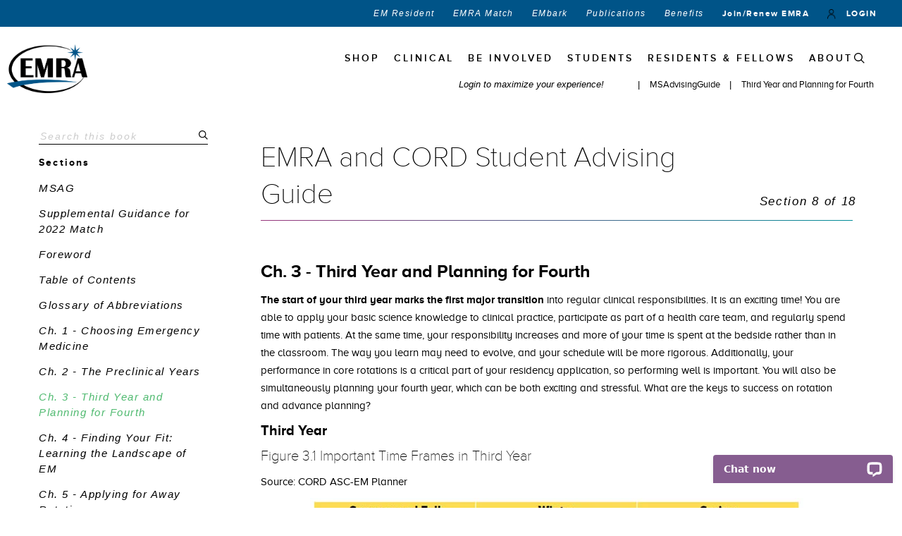

--- FILE ---
content_type: text/html; charset=utf-8
request_url: https://www.emra.org/books/msadvisingguide/third-year-and-planning-for-fourth
body_size: 57231
content:

<!DOCTYPE html>
<html lang="en">
<head>
    <meta http-equiv="X-UA-Compatible" content="IE=11" />
    
    <link rel="canonical" href="https://www.emra.org/books/msadvisingguide/third-year-and-planning-for-fourth" />
<link rel="stylesheet" href="/_Multisites/EMRA/Static/Common/libs/font-awesome/css/font-awesome.min.css">
    <meta name="description" content="EMRA and CORD Student Advising Guide - Third and Fourth Year Planning" />
    <meta name="keywords" content="medical students,match,advising,residency,student,cord,emra,third,fourth,year,planning" />
<meta name="viewport" content="user-scalable=0, width=device-width, initial-scale=1.0,  minimum-scale=1.0, maximum-scale=1.0">
<meta name="twitter:card" content="summary" />
<meta property="og:title" content="EMRA and CORD Student Advising Guide - 3rd and 4th Year Planning" />
<meta name="twitter:title" content="EMRA and CORD Student Advising Guide - 3rd and 4th Year Planning" />
    <meta property="og:type" content="article" />
    <meta property="og:image" content="https://www.emra.org/siteassets/emra/publications/books/msag_2019/2019_emra-and-cord-student-advising-guide-web-social-600.jpg" />
    <meta property="og:image:url" content="https://www.emra.org/siteassets/emra/publications/books/msag_2019/2019_emra-and-cord-student-advising-guide-web-social-600.jpg" />
    <meta property="og:image:secure_url" content="https://www.emra.org/siteassets/emra/publications/books/msag_2019/2019_emra-and-cord-student-advising-guide-web-social-600.jpg" />
    <meta name="twitter:image" content="https://www.emra.org/siteassets/emra/publications/books/msag_2019/2019_emra-and-cord-student-advising-guide-web-social-600.jpg" />
    <meta property="og:description" content="Medical students, learn how to apply smarter, not harder, with the help of our brand-new EMRA and CORD Student Advising Guide. Read it free online." />
    <meta name="twitter:description" content="Medical students, learn how to apply smarter, not harder, with the help of our brand-new EMRA and CORD Student Advising Guide. Read it free online." />
<meta property="og:url" content="https://www.emra.org/books/msadvisingguide/third-year-and-planning-for-fourth" />
<meta name="siteName" content="EMRA" />
<title>Third Year and Planning for Fourth EMRA</title>
<script type="text/javascript">
var addthis_share = {
   url: "https://www.emra.org/books/msadvisingguide/third-year-and-planning-for-fourth",
   title: "Third Year and Planning for Fourth",
   description: "Medical students, learn how to apply smarter, not harder, with the help of our brand-new EMRA and CORD Student Advising Guide. Read it free online.",
   media: "https://www.emra.org/siteassets/emra/publications/books/msag_2019/2019_emra-and-cord-student-advising-guide-web-social-600.jpg"
}
    </script>

    <link rel="stylesheet" href="/_Multisites/EMRA/Static/Common/libs/reset.css">
<link rel="stylesheet" href="/_Multisites/EMRA/Static/common.css">
<link rel="stylesheet" href="/_Multisites/EMRA/Static/common/libs/jquery-ui-1.12.1/jquery-ui.min.css">
<link href="https://cdnjs.cloudflare.com/ajax/libs/animate.css/3.1.1/animate.min.css" rel="stylesheet">

<link href="https://acepteamstorage.blob.core.windows.net/epi-resources/_Multisites/EMRA/static/common/css/emra-styles.css" rel="stylesheet">
<link href="https://acepteamstorage.blob.core.windows.net/epi-resources/_Multisites/EMRA/static/common/css/emra-overrides.css" rel="stylesheet">

    
    <script src="https://ajax.googleapis.com/ajax/libs/jquery/3.5.1/jquery.min.js"></script>
<script src="/_Multisites/EMRA/Static/Common/libs/jquery-ui-1.12.1/jquery-ui.min.js"></script>
<script src="/_Multisites/EMRA/Static/Common/libs/angular-1.6.4/angular.js"></script>
<script src="/_Multisites/EMRA/Static/Common/libs/angular-1.6.4/angular-route.min.js"></script>
<script src="/_Multisites/EMRA/Static/Common/libs/lodash/lodash-4.17.4.min.js"></script>
<script src="/_Multisites/EMRA/Static/Common/js/utilities/_googleMaps.js"></script>

<script src="https://cdnjs.cloudflare.com/ajax/libs/materialize/0.97.8/js/materialize.min.js"></script>
<script src="https://cdnjs.cloudflare.com/ajax/libs/wow/1.0.2/wow.min.js"></script>
<script src="//cdnjs.cloudflare.com/ajax/libs/snap.svg/0.3.0/snap.svg-min.js"></script>

    <script type="text/javascript" src="/static/Common/libs/ddaccordion/ddaccordion.js"></script>
<style type="text/css">
.emraaccordion{ 
}

.openemraaccordion{ /*class added to contents of 1st demo when they are open*/
}


</style>

<script type="text/javascript">

ddaccordion.init({
	headerclass: "emraaccordion", //Shared CSS class name of headers group
	contentclass: "emraaccordioncontent", //Shared CSS class name of contents group
	revealtype: "click", //Reveal content when user clicks or onmouseover the header? Valid value: "click", "clickgo", or "mouseover"
	mouseoverdelay: 200, //if revealtype="mouseover", set delay in milliseconds before header expands onMouseover
	collapseprev: true, //Collapse previous content (so only one open at any time)? true/false 
	defaultexpanded: [0], //index of content(s) open by default [index1, index2, etc]. [] denotes no content.
	onemustopen: true, //Specify whether at least one header should be open always (so never all headers closed)
	animatedefault: false, //Should contents open by default be animated into view?
	scrolltoheader: false, //scroll to header each time after it's been expanded by the user?
	persiststate: true, //persist state of opened contents within browser session?
	toggleclass: ["", "openemraaccordion"], //Two CSS classes to be applied to the header when it's collapsed and expanded, respectively ["class1", "class2"]
	togglehtml: ["none", "", ""], //Additional HTML added to the header when it's collapsed and expanded, respectively  ["position", "html1", "html2"] (see docs)
	animatespeed: "fast", //speed of animation: integer in milliseconds (ie: 200), or keywords "fast", "normal", or "slow"
	oninit:function(expandedindices){ //custom code to run when headers have initalized
		//do nothing
	},
	onopenclose:function(header, index, state, isuseractivated){ //custom code to run whenever a header is opened or closed
		//do nothing
	}
})

ddaccordion.init({
	headerclass: "committeeaccordion", //Shared CSS class name of headers group
	contentclass: "committeeaccordioncontent", //Shared CSS class name of contents group
	revealtype: "click", //Reveal content when user clicks or onmouseover the header? Valid value: "click", "clickgo", or "mouseover"
	mouseoverdelay: 200, //if revealtype="mouseover", set delay in milliseconds before header expands onMouseover
	collapseprev: false, //Collapse previous content (so only one open at any time)? true/false 
	defaultexpanded: [], //index of content(s) open by default [index1, index2, etc]. [] denotes no content.
	onemustopen: true, //Specify whether at least one header should be open always (so never all headers closed)
	animatedefault: false, //Should contents open by default be animated into view?
	scrolltoheader: false, //scroll to header each time after it's been expanded by the user?
	persiststate: true, //persist state of opened contents within browser session?
	toggleclass: ["", "openemraaccordion"], //Two CSS classes to be applied to the header when it's collapsed and expanded, respectively ["class1", "class2"]
	togglehtml: ["none", "", ""], //Additional HTML added to the header when it's collapsed and expanded, respectively  ["position", "html1", "html2"] (see docs)
	animatespeed: "fast", //speed of animation: integer in milliseconds (ie: 200), or keywords "fast", "normal", or "slow"
	oninit:function(expandedindices){ //custom code to run when headers have initalized
		//do nothing
	},
	onopenclose:function(header, index, state, isuseractivated){ //custom code to run whenever a header is opened or closed
		//do nothing
	}
})

ddaccordion.init({
	headerclass: "toddtestaccordion", //Shared CSS class name of headers group
	contentclass: "toddtestaccordioncontent", //Shared CSS class name of contents group
	revealtype: "clickgo", //Reveal content when user clicks or onmouseover the header? Valid value: "click", "clickgo", or "mouseover"
	mouseoverdelay: 200, //if revealtype="mouseover", set delay in milliseconds before header expands onMouseover
	collapseprev: false, //Collapse previous content (so only one open at any time)? true/false 
	defaultexpanded: [0], //index of content(s) open by default [index1, index2, etc]. [] denotes no content.
	onemustopen: false, //Specify whether at least one header should be open always (so never all headers closed)
	animatedefault: false, //Should contents open by default be animated into view?
	scrolltoheader: false, //scroll to header each time after it's been expanded by the user?
	persiststate: false, //persist state of opened contents within browser session?
	toggleclass: ["", ""], //Two CSS classes to be applied to the header when it's collapsed and expanded, respectively ["class1", "class2"]
	togglehtml: ["", "", ""], //Additional HTML added to the header when it's collapsed and expanded, respectively  ["position", "html1", "html2"] (see docs)
	animatespeed: "fast", //speed of animation: integer in milliseconds (ie: 200), or keywords "fast", "normal", or "slow"
	oninit:function(expandedindices){ //custom code to run when headers have initalized
		//do nothing
	},
	onopenclose:function(header, index, state, isuseractivated){ //custom code to run whenever a header is opened or closed
		//do nothing
	}
})

ddaccordion.init({
	headerclass: "committeeaccordion", //Shared CSS class name of headers group
	contentclass: "committeeaccordioncontent", //Shared CSS class name of contents group
	revealtype: "clickgo", //Reveal content when user clicks or onmouseover the header? Valid value: "click", "clickgo", or "mouseover"
	mouseoverdelay: 200, //if revealtype="mouseover", set delay in milliseconds before header expands onMouseover
	collapseprev: false, //Collapse previous content (so only one open at any time)? true/false 
	defaultexpanded: [], //index of content(s) open by default [index1, index2, etc]. [] denotes no content.
	onemustopen: false, //Specify whether at least one header should be open always (so never all headers closed)
	animatedefault: false, //Should contents open by default be animated into view?
	scrolltoheader: false, //scroll to header each time after it's been expanded by the user?
	persiststate: false, //persist state of opened contents within browser session?
	toggleclass: ["", ""], //Two CSS classes to be applied to the header when it's collapsed and expanded, respectively ["class1", "class2"]
	togglehtml: ["", "", ""], //Additional HTML added to the header when it's collapsed and expanded, respectively  ["position", "html1", "html2"] (see docs)
	animatespeed: "fast", //speed of animation: integer in milliseconds (ie: 200), or keywords "fast", "normal", or "slow"
	oninit:function(expandedindices){ //custom code to run when headers have initalized
		//do nothing
	},
	onopenclose:function(header, index, state, isuseractivated){ //custom code to run whenever a header is opened or closed
		//do nothing
	}
})

</script>

<style type="text/css">

.accordionlist{ /*header of 1st demo*/
cursor: hand;
cursor: pointer;
padding: 2px 5px;
}

.openaccordionlist{ /*class added to contents of 1st demo when they are open*/

}


</style>

<script type="text/javascript">

//Initialize first demo:
ddaccordion.init({
	headerclass: "accordionlist", //Shared CSS class name of headers group
	contentclass: "theaccordionlist", //Shared CSS class name of contents group
	revealtype: "click", //Reveal content when user clicks or onmouseover the header? Valid value: "click", "clickgo", or "mouseover"
	mouseoverdelay: 200, //if revealtype="mouseover", set delay in milliseconds before header expands onMouseover
	collapseprev: true, //Collapse previous content (so only one open at any time)? true/false 
	defaultexpanded: [], //index of content(s) open by default [index1, index2, etc]. [] denotes no content.
	onemustopen: false, //Specify whether at least one header should be open always (so never all headers closed)
	animatedefault: false, //Should contents open by default be animated into view?
	scrolltoheader: false, //scroll to header each time after it's been expanded by the user?
	scrolltocontent: false, //scroll to expanded content each time after it's been expanded by the user?
	persiststate: true, //persist state of opened contents within browser session?
	toggleclass: ["", "openaccordionlist"], //Two CSS classes to be applied to the header when it's collapsed and expanded, respectively ["class1", "class2"]
	togglehtml: ["none", "", ""], //Additional HTML added to the header when it's collapsed and expanded, respectively  ["position", "html1", "html2"] (see docs)
	animatespeed: "fast", //speed of animation: integer in milliseconds (ie: 200), or keywords "fast", "normal", or "slow"
	oninit:function(expandedindices){ //custom code to run when headers have initalized
		//do nothing
	},
	onopenclose:function(header, index, state, isuseractivated){ //custom code to run whenever a header is opened or closed
		//do nothing
	}
})


</script><script src="https://maps.googleapis.com/maps/api/js?key=AIzaSyB0ed-sCUEf-lm2T4rQ3wJbDYPYsAm3-jo">
</script><!-- Google Tag Manager -->
<script>(function(w,d,s,l,i){w[l]=w[l]||[];w[l].push({'gtm.start':
new Date().getTime(),event:'gtm.js'});var f=d.getElementsByTagName(s)[0],
j=d.createElement(s),dl=l!='dataLayer'?'&l='+l:'';j.async=true;j.src=
'https://www.googletagmanager.com/gtm.js?id='+i+dl;f.parentNode.insertBefore(j,f);
})(window,document,'script','dataLayer','GTM-M4XF2M6');</script>
<!-- End Google Tag Manager -->

<!-- Feather Google Tag Manager -->
<script>(function(w,d,s,l,i){w[l]=w[l]||[];w[l].push({'gtm.start':
new Date().getTime(),event:'gtm.js'});var f=d.getElementsByTagName(s)[0],
j=d.createElement(s),dl=l!='dataLayer'?'&l='+l:'';j.async=true;j.src=
'https://www.googletagmanager.com/gtm.js?id='+i+dl;f.parentNode.insertBefore(j,f);
})(window,document,'script','dataLayer','GTM-T9FD345H');</script>
<!-- End Feather Google Tag Manager --><!-- Google Tag Manager -->
<script>(function(w,d,s,l,i){w[l]=w[l]||[];w[l].push({'gtm.start':
new Date().getTime(),event:'gtm.js'});var f=d.getElementsByTagName(s)[0],
j=d.createElement(s),dl=l!='dataLayer'?'&l='+l:'';j.async=true;j.src=
'https://www.googletagmanager.com/gtm.js?id='+i+dl;f.parentNode.insertBefore(j,f);
})(window,document,'script','dataLayer','GTM-T48RPHZ');</script>
<!-- End Google Tag Manager --><STYLE type="text/css">
.emraFlexBox {
   width: 100%;
}
.nv {
background-color: coral;
color: white;
text-align: center;
}

.itemyes{
background-color: #669966;
color: white;
text-align: center;
}


.itemoff{
background-color: #4cbfe6;
color: white;
text-align: center;
}


.itemno{
background-color: #9494b8;
color: white;
text-align: center;
}

.emraFlexRow  { 
    width: 100%;
    display: -webkit-box;
    display: -moz-box;
    display: -ms-flexbox;
    display: -webkit-flex;
    display: flex;
    flex-direction: row;
    justify-content: space-around;
    flex-basis: 100%;
    flex: 1; 
  
    -webkit-flex-flow: row wrap;
   
}
.emraFlexMobileRow  { 
    width: 100%;
    display: -webkit-box;
    display: -moz-box;
    display: -ms-flexbox;
    display: -webkit-flex;
    display: flex;
    flex-direction: row;
    justify-content: space-around;
    flex-basis: 100%;
    flex: 1; 
  
    -webkit-flex-flow: row wrap;
   
}
.emraFlexItem {
        padding: 2px;
        margin: 3px 0 3px 0;
        align-items: center;        

}
.flex2col1 {
   width: 15%;
   min-width: 100px;
   display: block;
}
.flex2col2 {
   width: 60%;
   min-width: 200px;
   display: block;
   align-self: center;
}
.flex2col3 {
   width: 23%;
   min-width: 100px;
   display: block;
   align-self: center;
}
.flex2col50 {
   width: 49%;
   min-width: 100px;
   display: block;
   align-self: center;
}
.flex2col60 {
   width: 6%;
   display: block;
   min-width: 60px;
   align-self: center;
}
.flex2col70 {
   width: 7%;
  min-width: 70px; 
  display: block;
   align-self: center;
}
.flex2col80 {
   width: 8%;
   min-width: 80px;
   display: block;
   align-self: center;
}
.flex2heading {
    border-bottom: 1px solid green;
}
.flexbox-hide-desktop {
  display: none !important;
}
.flexbox-hide-mobile {
}

.emraFlexItem { padding: 1px; margin: 2px 0 2px 0; }
@media (max-width: 740px) { /*breakpoint*/
.emraFlexRow {
    flex-direction: column;
    border-bottom: 1px solid green;
}
.emraFlexMobileRow {
    flex-direction: row;
    border-bottom: 1px solid green;

}
.flex2col1 {
   width: 100%;
   text-align: center;
   display: block; 
}
.flex2col2 {
   width: 100%;
   text-align: center;
   display: block;
}
.flex2col3 {
   width: 100%;
   text-align: center;
   display: block;
}
.flex2col60 {
   width: 49%;
   text-align: center;
   display: block;
}
.flex2col70 {
   width: 49%;
   text-align: center;
   display: block;
}
.flex2col80 {
   width: 49%;
   text-align: center;
   display: block;
}
.flex2col12 {
   width: 100%;
   text-align: center;
   display: block;
}
.flex2col50 {
   width: 49%;
   text-align: center;
   display: block;
}

.flex2heading {
   border-bottom: auto;
}
.flex2headingdesktop {
     display: none;
}
.flex2headingmobile {
     display: block;
}
}
@media (max-width: 1240px) { /*breakpoint*/
.emraFlexMobileRow {
    flex-direction: row;
    border-bottom: 1px solid green;
    flow-wrap: wrap;
     -webkit-flex-flow: row wrap;
}
.flex2col60 {
   width: 49%;
   text-align: center;
   display: block;
}
.flex2col70 {
   width: 49%;
   text-align: center;
   display: block;
}
.flex2col80 {
   width: 49%;
   text-align: center;
   display: block;
}
.flex2col12 {
   width: 100%;
   text-align: center;
   display: block;
}
.flex2col50 {
   width: 49%;
   text-align: center;
   display: block;
}
.flex2heading {
   border-bottom: auto;
}
.flexbox-hide-desktop {
display: block !important;
}
.flexbox-hide-mobile {
display:none;
}
}



</STYLE><style type="text/css">
.emrjourneyheroblock {
       padding-top: 150px;
}
.knob-scroll {
	position: fixed;
	right: 10px;
	bottom: 10px;
	width: 50px;
	height: 50px;
        z-index: 999998;
}

/* Hide input to avoid FOUC */
/* Will be shown when JS runs */
.knob-scroll input {
	display: none;
}

.richtextblock table tbody > tr > td, .main-content table tbody > tr > td, .general-text table tbody > tr > td, .articleBody table tbody > tr > td {
padding-left: 0%;
}
</style>
<!-- overlay message -->
<!-- <div id="acepMaintain" style="display:none">
    <div class="optindescription">
        <div class="pop-content">
<p style="text-align: center;"><img style="display:inline-block; width:225px;" src="/siteassets/emra/images/emra-logo.png" alt="" /></p>
<p><strong>We are performing maintenance to our systems from Friday, 2/18/2022 at 7:30 am to Saturday, 2/19/2022 at 4:00 pm CST.</strong></p>
             <p> We apologize for any inconvenience you might experience. Most content is accessible, but transactions such as meeting registrations, membership updates, members-only content or CME purchases will be temporarily unavailable during maintenance.</p>
         <p><strong>The Member Care Team is out of service and will return on Monday, February 21st to respond to your voicemails and emails.</strong></p>
        </div>
    </div>
</div>
  <link rel="stylesheet" href="/static/globalassets/resources/css/acepOverlayMessage.css">
<script type="text/javascript" src="/static/globalassets/resources/js/blossomfeaturebox.js"></script>
<script>
    jQuery(function ($) {	
        blossomfeaturebox.init({
            optinfile: '#acepMaintain', 
            fxeffect: 'slidedown',
            displaytype: 'immediate', 
            displayfreq: { duration: 'session', cookiename: 'acepMaintenance' } //session/always/xdays/xhrs/xmin
        })
    })



</script>-->
<!-- overlay message -->
<style type="text/css">
/*! lightslider - v1.1.3 - 2015-04-14
 * https://github.com/sachinchoolur/lightslider
 * Copyright (c) 2015 Sachin N; Licensed MIT */
/** /!!! core css Should not edit !!!/**/
.content-journey {
    margin-top: 15px;
}
.hero-text-block {
    bottom: 50px;
}
.header-curve .ocean{
    height: 550px;
}
.content-journey .closed {
    height: 120px;
    width: 120px;
}
.content-journey #menu-bubble .active {
    top: 40px;
}
.content-journey #menu-bubble {
    background-color: rgba(193, 216, 47, 0.7);
}
.nav-block {
    background-image: linear-gradient(195deg, #005488, #005488);
    color: #fff;
}
.lSSlideOuter {
  overflow: hidden;
  -webkit-touch-callout: none;
  -webkit-user-select: none;
  -khtml-user-select: none;
  -moz-user-select: none;
  -ms-user-select: none;
  user-select: none;
}
.lightSlider:before, .lightSlider:after {
  content: " ";
  display: table;
}
.lightSlider {
  overflow: hidden;
  margin: 0;
}
.lSSlideWrapper {
  max-width: 100%;
  overflow: hidden;
  position: relative;
}
.lSSlideWrapper > .lightSlider:after {
  clear: both;
}
.lSSlideWrapper .lSSlide {
  -webkit-transform: translate(0px, 0px);
  -ms-transform: translate(0px, 0px);
  transform: translate(0px, 0px);
  -webkit-transition: all 1s;
  -webkit-transition-property: -webkit-transform, height;
  -moz-transition-property: -moz-transform, height;
  transition-property: transform, height;
  -webkit-transition-duration: inherit !important;
  transition-duration: inherit !important;
  -webkit-transition-timing-function: inherit !important;
  transition-timing-function: inherit !important;
}
.lSSlideWrapper .lSFade {
  position: relative;
}
.lSSlideWrapper .lSFade > * {
  position: absolute !important;
  top: 0;
  left: 0;
  z-index: 9;
  margin-right: 0;
  width: 100%;
}
.lSSlideWrapper.usingCss .lSFade > * {
  opacity: 0;
  -webkit-transition-delay: 0s;
  transition-delay: 0s;
  -webkit-transition-duration: inherit !important;
  transition-duration: inherit !important;
  -webkit-transition-property: opacity;
  transition-property: opacity;
  -webkit-transition-timing-function: inherit !important;
  transition-timing-function: inherit !important;
}
.lSSlideWrapper .lSFade > *.active {
  z-index: 10;
}
.lSSlideWrapper.usingCss .lSFade > *.active {
  opacity: 1;
}
/** /!!! End of core css Should not edit !!!/**/
/* Pager */
.lSSlideOuter .lSPager.lSpg {
  margin: 10px 0 0;
  padding: 0;
  text-align: center;
}
.lSSlideOuter .lSPager.lSpg > li {
  cursor: pointer;
  display: inline-block;
  padding: 0 5px;
}
.lSSlideOuter .lSPager.lSpg > li a {
  background-color: #222222;
  border-radius: 30px;
  display: inline-block;
  height: 8px;
  overflow: hidden;
  text-indent: -999em;
  width: 8px;
  position: relative;
  z-index: 99;
  -webkit-transition: all 0.5s linear 0s;
  transition: all 0.5s linear 0s;
}
.events-section {
   padding: 15px 0px 0px 0px !important;
}
.events-section .event-row {
   padding: 5px 0px 15px 10px;
   width: 33.3%;
    background: #eee;
    margin: 0px 0px 15px 0px;
}
.events-section .event-row:not(:first-child) {
   border-left: .5px solid #c1d82f;
}
.events-section .date-wrap {
    padding-top: 0px;
    padding-bottom: 10px;
    justify-content: center;
    display: grid;
}
.events-section .upcoming-events .event-title-centered {
  position: absolute;
    top: 50%;
   left: 250px;
   display: grid;
    justify-content: center;
    text-align: center;
}
.events-section .upcoming-events .btn-upcoming-events {
   margin-right: 35%;
   margin-left: 35%;
   display: grid;
}
.lSSlideOuter .lSPager.lSpg > li:hover a, .lSSlideOuter .lSPager.lSpg > li.active a {
  background-color: #428bca;
}
.lSSlideOuter .media {
  opacity: 0.8;
}
.lSSlideOuter .media.active {
  opacity: 1;
}
/* End of pager */
/** Gallery */
.lSSlideOuter .lSPager.lSGallery {
  list-style: none outside none;
  padding-left: 0;
  margin: 0;
  overflow: hidden;
  transform: translate3d(0px, 0px, 0px);
  -moz-transform: translate3d(0px, 0px, 0px);
  -ms-transform: translate3d(0px, 0px, 0px);
  -webkit-transform: translate3d(0px, 0px, 0px);
  -o-transform: translate3d(0px, 0px, 0px);
  -webkit-transition-property: -webkit-transform;
  -moz-transition-property: -moz-transform;
  -webkit-touch-callout: none;
  -webkit-user-select: none;
  -khtml-user-select: none;
  -moz-user-select: none;
  -ms-user-select: none;
  user-select: none;
}
.lSSlideOuter .lSPager.lSGallery li {
  overflow: hidden;
  -webkit-transition: border-radius 0.12s linear 0s 0.35s linear 0s;
  transition: border-radius 0.12s linear 0s 0.35s linear 0s;
}
.lSSlideOuter .lSPager.lSGallery li.active, .lSSlideOuter .lSPager.lSGallery li:hover {
  border-radius: 5px;
}
.lSSlideOuter .lSPager.lSGallery img {
  display: block;
  height: auto;
  max-width: 100%;
}
.lSSlideOuter .lSPager.lSGallery:before, .lSSlideOuter .lSPager.lSGallery:after {
  content: " ";
  display: table;
}
.lSSlideOuter .lSPager.lSGallery:after {
  clear: both;
}
/* End of Gallery*/
/* slider actions */
.lSAction > a {
  width: 75px;
  height: 75px;
  display: block;
  top: 50%;
  /* OLD CONTROL SET */
  background-image: url('https://www.acep.org/static/globalassets/resources/images/icon_images/svg/slider-controls.svg');
  background-size: 150px;
  cursor: pointer;
  position: absolute;
  z-index: 99;
  margin-top: -16px;
  margin-top: 0;
  opacity: 0.5;
  -webkit-transition: opacity 0.35s linear 0s;
  transition: opacity 0.35s linear 0s;
  transform: translateY(-50%);
}
.lSAction > a:hover {
  opacity: 1;
}
.lSAction > .lSPrev {
  background-position: 0 0;
  left: 10px;
}
.lSAction > .lSNext {
  background-position: -75px 0;
  right: 10px;
}
.lSAction > a.disabled {
  pointer-events: none;
}
.cS-hidden {
  height: 1px;
  opacity: 0;
  filter: alpha(opacity=0);
  overflow: hidden;
}
/* vertical */
.lSSlideOuter.vertical {
  position: relative;
}
.lSSlideOuter.vertical.noPager {
  padding-right: 0px !important;
}
.lSSlideOuter.vertical .lSGallery {
  position: absolute !important;
  right: 0;
  top: 0;
}
.lSSlideOuter.vertical .lightSlider > * {
  width: 100% !important;
  max-width: none !important;
}
/* vertical controlls */
.lSSlideOuter.vertical .lSAction > a {
  left: 50%;
  margin-left: -14px;
  margin-top: 0;
}
.lSSlideOuter.vertical .lSAction > .lSNext {
  background-position: 31px -31px;
  bottom: 10px;
  top: auto;
}
.lSSlideOuter.vertical .lSAction > .lSPrev {
  background-position: 0 -31px;
  bottom: auto;
  top: 10px;
}
/* vertical */
/* Rtl */
.lSSlideOuter.lSrtl {
  direction: rtl;
}
.lSSlideOuter .lightSlider, .lSSlideOuter .lSPager {
  padding-left: 0;
  list-style: none outside none;
}
.lSSlideOuter.lSrtl .lightSlider, .lSSlideOuter.lSrtl .lSPager {
  padding-right: 0;
}
.lSSlideOuter .lightSlider > *, .lSSlideOuter .lSGallery li {
  float: left;
}
.lSSlideOuter.lSrtl .lightSlider > *, .lSSlideOuter.lSrtl .lSGallery li {
  float: right !important;
}
/* Rtl */
@-webkit-keyframes rightEnd {
  0% {
    left: 0;
  }
  50% {
    left: -15px;
  }
  100% {
    left: 0;
  }
}
@keyframes rightEnd {
  0% {
    left: 0;
  }
  50% {
    left: -15px;
  }
  100% {
    left: 0;
  }
}
@-webkit-keyframes topEnd {
  0% {
    top: 0;
  }
  50% {
    top: -15px;
  }
  100% {
    top: 0;
  }
}
@keyframes topEnd {
  0% {
    top: 0;
  }
  50% {
    top: -15px;
  }
  100% {
    top: 0;
  }
}
@-webkit-keyframes leftEnd {
  0% {
    left: 0;
  }
  50% {
    left: 15px;
  }
  100% {
    left: 0;
  }
}
@keyframes leftEnd {
  0% {
    left: 0;
  }
  50% {
    left: 15px;
  }
  100% {
    left: 0;
  }
}
@-webkit-keyframes bottomEnd {
  0% {
    bottom: 0;
  }
  50% {
    bottom: -15px;
  }
  100% {
    bottom: 0;
  }
}
@keyframes bottomEnd {
  0% {
    bottom: 0;
  }
  50% {
    bottom: -15px;
  }
  100% {
    bottom: 0;
  }
}
.lSSlideOuter .rightEnd {
  -webkit-animation: rightEnd 0.3s;
  animation: rightEnd 0.3s;
  position: relative;
}
.lSSlideOuter .leftEnd {
  -webkit-animation: leftEnd 0.3s;
  animation: leftEnd 0.3s;
  position: relative;
}
.lSSlideOuter.vertical .rightEnd {
  -webkit-animation: topEnd 0.3s;
  animation: topEnd 0.3s;
  position: relative;
}
.lSSlideOuter.vertical .leftEnd {
  -webkit-animation: bottomEnd 0.3s;
  animation: bottomEnd 0.3s;
  position: relative;
}
.lSSlideOuter.lSrtl .rightEnd {
  -webkit-animation: leftEnd 0.3s;
  animation: leftEnd 0.3s;
  position: relative;
}
.lSSlideOuter.lSrtl .leftEnd {
  -webkit-animation: rightEnd 0.3s;
  animation: rightEnd 0.3s;
  position: relative;
}
/*/  GRab cursor */
.lightSlider.lsGrab > * {
  cursor: -webkit-grab;
  cursor: -moz-grab;
  cursor: -o-grab;
  cursor: -ms-grab;
  cursor: grab;
}
.lightSlider.lsGrabbing > * {
  cursor: move;
  cursor: -webkit-grabbing;
  cursor: -moz-grabbing;
  cursor: -o-grabbing;
  cursor: -ms-grabbing;
  cursor: grabbing;
}
@media screen and (max-width: 767px) {
  /* slider actions */
  .lSAction > a {
    width: 32px;
    height: 32px;
    /*display: block;*/
    /*top: 50%;*/
    /* OLD CONTROL SET */
    /*background-image: url('https://www.acep.org/static/globalassets/resources/images/icon_images/svg/slider-controls.svg');*/
    background-size: 64px;
    /*cursor: pointer;
     position: absolute;
     z-index: 99;
     margin-top: -16px;
     margin-top: 0;
     opacity: 0.5;
     -webkit-transition: opacity 0.35s linear 0s;
     transition: opacity 0.35s linear 0s;*/
    margin-top: 0;
    transform: translateY(-50%);
  }
  .lSAction > .lSNext {
    background-position: -32px 0;
    /*right: 10px;*/
  }
}


/*
 DEFAULT FONTS
 roboto 
 font-family: "Roboto", sans-serif;
 font-family: "Roboto Condensed", sans-serif;
 */
/* GLOBAL COLORS */
/*color {
 color: #00ceee;
 }*/
/* GREY TONES */
/* BLUE */
/*color {
 color: #f3f1e7;
 }*/
/*color {
 color: #651b80;
 }*/
/* --- GOLD --- */
/* GREEN */
/* RED */
/* ---GOLD --- */
/* ORANGE */
/* --- GOLD --- */
/* PACED PURPLE */
/* EDDA Colors */
/* LACColors */
color {
  color: #18aebd;
}
/* FOR GREY BUTTONS */
/* FONTS - HELVETICA */
/* FONTS - OPEN SANS */
/*$font-main: "Open Sans", sans-serif;
 $font-condensed: "Open Sans Condensed", sans-serif;*/
/* MIXIN'S */
/* CENTERING CONTENT */
/* CENTER CONTENT - FANCIER SETUP */
/* COVER CONTENT */
/* TRIANGLES */
/* ROUNDED CORNERS */
/*!
 hero slider styles
 */
/* @group ---- home-hero-slider */
/* MAIN DISPLAY */
#mainDisplay {
  width: 100%;
  padding: 0;
  margin: 0;
  position: relative;
  display: block;
  background-color: #fff;
}
#mainDisplay #homeSlider {
  margin: 0;
  padding: 0;
  background-color: #fff;
}
#mainDisplay #homeSlider li {
  margin: 0;
  padding: 0;
  height: 400px;
  position: relative;
  background-position: center center;
  background-repeat: no-repeat;
  background-size: cover;
}
#mainDisplay #homeSlider li .slider-content {
  color: #fff;
  text-align: left;
  padding: 30px 8% 15px 5%;
  width: auto;
  max-width: 540px;
  display: block;
  position: absolute;
  top: 50%;
  left: 70px;
  right: auto;
  z-index: 20;
  transform: translateY(-50%);
background: rgba(0, 84, 136, 0.82);
}
#mainDisplay #homeSlider li .slider-content .fa {
  filter: none;
}
#mainDisplay #homeSlider li .slider-content h3, #mainDisplay #homeSlider li .slider-content p {
  font-weight: 500;
  color: #fff;
}
#mainDisplay #homeSlider li .slider-content h3 {
  font-size: 2.3rem;
  line-height: 120%;
  filter: none;
}
#mainDisplay #homeSlider li .slider-content h3 span {
  font-weight: inherit;
  display: inline;
}
#mainDisplay #homeSlider li .slider-content h3 p {
  font-size: inherit;
  line-height: inherit;
  font-weight: inherit;
  font-style: inherit;
  text-align: inherit;
  padding: 0;
  margin: 0;
  display: inline !important;
  box-shadow: none;
  border: inherit;
}
#mainDisplay #homeSlider li .slider-content h3 p:first-of-type {
  font-size: inherit;
  line-height: inherit;
  font-weight: inherit;
  font-style: inherit;
  padding: 0;
  margin: 0;
  display: inline !important;
  box-shadow: none;
  border: inherit;
}
#mainDisplay #homeSlider li .slider-content h3 p:last-of-type {
  font-size: 28px;
  line-height: inherit;
  font-weight: inherit;
  font-style: inherit;
  padding: 0;
  margin: 0;
  display: inline !important;
  box-shadow: none;
  border: inherit;
}
#mainDisplay #homeSlider li .slider-content p {
  line-height: 135%;
  padding: 0 0 20px;
  filter: drop-shadow(0px 1px 1px #777);
}
#mainDisplay #homeSlider li .slider-content p:first-of-type {
  font-size: inherit;
  line-height: inherit;
  font-weight: inherit;
  font-style: inherit;
  padding: 0;
  margin: 0;
  box-shadow: none;
  border: inherit;
  display: none !important;
}
#mainDisplay #homeSlider li .slider-content p:last-of-type {
  font-size: inherit;
  line-height: inherit;
  font-weight: inherit;
  font-style: inherit;
  padding: 0;
  margin: 0;
  box-shadow: none;
  border: inherit;
  display: none !important;
}
#mainDisplay #homeSlider li .slider-content .btn.btn-ol {
  color: #fff;
  line-height: 120%;
  margin-right: 10px;
  margin-bottom: 10px;
  padding: 10px;
  border: 3px solid #c1d82f;
  background-color: none;
  transition: all 0.3s ease;
  border-radius: 0px;
}
#mainDisplay #homeSlider li .slider-content .btn.btn-ol:hover {
  color: #fff;
  background-color: #c1d82f;
}
#mainDisplay #homeSlider li .slider-content .btn.btn-ol:nth-of-type(2) {
  color: #fff;
  border: 3px solid #c1d82f;
  background-color: rgba(0, 0, 0, 0.2);
  transition: all 0.3s ease;
}
#mainDisplay #homeSlider li .slider-content .btn.btn-ol:nth-of-type(2):hover {
  color: #fff;
  border: 3px solid #c1d82f;
  background-color: rgba(255, 255, 255, 0.2);
  /* GRADIENT BLEND */
}
#mainDisplay #homeSlider li .blend {
  display: block;
  position: absolute;
  top: 0;
  bottom: 0;
  left: 0;
  right: 0;
  z-index: 16;
  /* SET MOBILE AND DESKTOP IMAGES */
}
#mainDisplay #homeSlider li .img-dt, #mainDisplay #homeSlider li .img-mb {
  position: absolute;
  top: 0;
  bottom: 0;
  left: 0;
  right: 0;
  z-index: 15;
  background-position: center center;
  background-repeat: no-repeat;
  background-size: cover;
}
#mainDisplay #homeSlider li .img-dt {
  display: block;
}
#mainDisplay #homeSlider li .img-mb {
  display: none;
}
/* SLIDER CONTROLS */
#mainDisplay .lSPager {
  margin: 0 !important;
  padding: 0;
  height: 0px;
  position: relative;
  top: -50px;
  z-index: 30;
}
#mainDisplay .lSPager li {
  padding: 0 8px;
}
#mainDisplay .lSPager li a {
  width: 14px;
  height: 14px;
  border: none;
  opacity: 0.5;
  border-radius: 50%;
  border: 2px solid #fff;
  background-color: #fff;
}
#mainDisplay .lSPager li a:hover {
  opacity: 1;
  border: 2px solid #fff;
  background-color: #fff;
}
#mainDisplay .lSPager .active a {
  opacity: 1 !important;
  border: 2px solid #fff !important;
  background-color: #fff !important;
}
#mainDisplay .lSPager .active a:hover {
  opacity: 1 !important;
  background-color: #fff !important;
}
#mainDisplay .lSAction {
  display: none !important;
}
/* HOME SINGLE HERO */
#mainDisplay-single {
  width: 100%;
  padding: 0;
  margin: 0;
  position: relative;
  display: block;
}
#mainDisplay-single #homeSlider-single {
  margin: 0;
  padding: 0;
  background-color: #fff;
}
#mainDisplay-single #homeSlider-single .homeSlider-slide {
  margin: 0;
  padding: 0;
  height: 525px;
  position: relative;
  background-position: center center;
  background-repeat: no-repeat;
  background-size: cover;
}
#mainDisplay-single #homeSlider-single .homeSlider-slide .slider-content {
  color: #fff;
  text-align: left;
  padding: 0 0 0 12%;
  width: auto;
  max-width: 540px;
  display: block;
  position: absolute;
  top: 50%;
  left: 0;
  right: auto;
  z-index: 30;
  transform: translateY(-50%);
}
#mainDisplay-single #homeSlider-single .homeSlider-slide .slider-content .fa {
  filter: drop-shadow(0px 1px 1px #777);
}
#mainDisplay-single #homeSlider-single .homeSlider-slide .slider-content p {
  font-weight: 400;
  color: #fff;
}
#mainDisplay-single #homeSlider-single .homeSlider-slide .slider-content h3 {
  color: #fff;
  font-size: 2.1rem;
  line-height: 110%;
  font-weight: 600;
  filter: drop-shadow(0px 1px 1px #777);
}
#mainDisplay-single #homeSlider-single .homeSlider-slide .slider-content h3 span {
  font-weight: inherit;
  display: block;
}
#mainDisplay-single #homeSlider-single .homeSlider-slide .slider-content p {
  line-height: 135%;
  padding: 0 0 20px;
  filter: drop-shadow(0px 1px 1px #777);
}
#mainDisplay-single #homeSlider-single .homeSlider-slide .slider-content .btn.btn-ol {
  color: #333;
  line-height: 120%;
  margin: 0 10px 10px 0;
  border: 1px solid #fff;
  background-color: #fff;
}
#mainDisplay-single #homeSlider-single .homeSlider-slide .slider-content .btn.btn-ol:hover {
  color: #fff;
  border: 1px solid #428bd7;
  background-color: #428bd7;
}
#mainDisplay-single #homeSlider-single .homeSlider-slide .slider-content .btn.btn-ol:nth-of-type(2) {
  color: #fff;
  border: 1px solid #fff;
  background-color: rgba(0, 0, 0, 0.1);
}
#mainDisplay-single #homeSlider-single .homeSlider-slide .slider-content .btn.btn-ol:nth-of-type(2):hover {
  background-color: rgba(255, 255, 255, 0.2);
  /* GRADIENT BLEND */
}
#mainDisplay-single .blend {
  display: block;
  position: absolute;
  top: 0;
  bottom: 0;
  left: 0;
  right: 0;
  z-index: 16;
}
#mainDisplay-single .img-dt, #mainDisplay-single .img-mb {
  position: absolute;
  top: 0;
  bottom: 0;
  left: 0;
  right: 0;
  z-index: 15;
  background-position: center center;
  background-repeat: no-repeat;
  background-size: cover;
}
#mainDisplay-single .img-mb {
  display: none;
}
/* @end */
/* @group ---- stacked-blocks*/
.stackedBlocks-2, .stackedBlocks-3, .stackedBlocks-4 {
  margin: auto;
  padding: 0 0 55px;
  width: 100%;
  display: flex;
  flex-direction: row;
  flex-wrap: wrap;
  align-items: stretch;
  align-content: stretch;
  justify-content: space-between;
}
.stackedBlocks-2 .indiv-block, .stackedBlocks-3 .indiv-block, .stackedBlocks-4 .indiv-block {
  margin: 0;
  padding: 0;
  border-left: 15px solid transparent;
  border-right: 15px solid transparent;
  position: relative;
  flex: 1;
  align-items: stretch;
}
.stackedBlocks-2 .indiv-block:first-of-type, .stackedBlocks-3 .indiv-block:first-of-type, .stackedBlocks-4 .indiv-block:first-of-type {
  border-left: none;
}
.stackedBlocks-2 .indiv-block:last-of-type, .stackedBlocks-3 .indiv-block:last-of-type, .stackedBlocks-4 .indiv-block:last-of-type {
  border-right: none;
}
.stackedBlocks-2 .slider-content, .stackedBlocks-3 .slider-content, .stackedBlocks-4 .slider-content {
  padding: 0;
  margin: 0;
  width: 100%;
  position: static;
  transform: translateY(0%);
  z-index: 100;
}
.stackedBlocks-2 .slider-content p:empty, .stackedBlocks-3 .slider-content p:empty, .stackedBlocks-4 .slider-content p:empty {
  display: none;
}
.stackedBlocks-2 .slider-content p:first-of-type, .stackedBlocks-3 .slider-content p:first-of-type, .stackedBlocks-4 .slider-content p:first-of-type {
  display: none;
}
.stackedBlocks-2 .slider-content h3, .stackedBlocks-3 .slider-content h3, .stackedBlocks-4 .slider-content h3 {
  /* font-size: 1.4rem;*/
  padding-top: 0px;
}
.stackedBlocks-2 .slider-content h3 p:first-of-type, .stackedBlocks-3 .slider-content h3 p:first-of-type, .stackedBlocks-4 .slider-content h3 p:first-of-type {
  font-size: inherit;
  line-height: inherit;
  font-weight: inherit;
  font-style: inherit;
  letter-spacing: inherit;
  padding: 0;
  margin: 0;
  display: inline !important;
  box-shadow: none;
  border: inherit;
}
.stackedBlocks-2 .slider-content h3 p:last-of-type, .stackedBlocks-3 .slider-content h3 p:last-of-type, .stackedBlocks-4 .slider-content h3 p:last-of-type {
  font-size: inherit;
  line-height: inherit;
  font-weight: inherit;
  font-style: inherit;
  padding: 0;
  margin: 0;
  display: inline !important;
  box-shadow: none;
  border: inherit;
}
.stackedBlocks-2 .slider-content h3 .logoIMG, .stackedBlocks-3 .slider-content h3 .logoIMG, .stackedBlocks-4 .slider-content h3 .logoIMG {
  width: 100%;
  max-width: 300px;
  height: auto;
  display: block;
  position: static !important;
  border: none !important;
}
.stackedBlocks-2 .btn.btn-ol, .stackedBlocks-3 .btn.btn-ol, .stackedBlocks-4 .btn.btn-ol {
  color: #fff;
  line-height: 120%;
  margin-right: 10px;
  margin-bottom: 10px;
  display: inline-block;
  border: 1px solid #2569af;
  background-color: #2569af;
  /*transition: all 0.3s ease-in;*/
  transition: all 0.3s ease;
}
.stackedBlocks-2 .btn.btn-ol:hover, .stackedBlocks-3 .btn.btn-ol:hover, .stackedBlocks-4 .btn.btn-ol:hover {
  color: #fff !important;
  border: 1px solid #428bd7;
  background-color: #428bd7;
}
.stackedBlocks-2 .btn.btn-ol:nth-of-type(2), .stackedBlocks-3 .btn.btn-ol:nth-of-type(2), .stackedBlocks-4 .btn.btn-ol:nth-of-type(2) {
  color: #2569af;
  background-color: transparent;
}
.stackedBlocks-2 .btn.btn-ol:nth-of-type(2):hover, .stackedBlocks-3 .btn.btn-ol:nth-of-type(2):hover, .stackedBlocks-4 .btn.btn-ol:nth-of-type(2):hover {
  color: #428bd7 !important;
  background-color: #f9f9f9;
}
.stackedBlocks-2 .img-dt, .stackedBlocks-3 .img-dt, .stackedBlocks-4 .img-dt, .stackedBlocks-2 .img-mb, .stackedBlocks-3 .img-mb, .stackedBlocks-4 .img-mb {
  border: 1px solid #ddd;
  background-position: center center;
  background-repeat: no-repeat;
  background-size: cover;
}
.stackedBlocks-2 .img-dt, .stackedBlocks-3 .img-dt, .stackedBlocks-4 .img-dt {
  display: block;
}
.stackedBlocks-2 .img-mb, .stackedBlocks-3 .img-mb, .stackedBlocks-4 .img-mb {
  display: none;
}
.stackedBlocks-2 .indiv-block {
  position: relative;
  padding: 290px 0 0;
}
.stackedBlocks-2 .img-dt, .stackedBlocks-2 .img-mb {
  width: 100%;
  height: 275px;
  position: absolute;
  top: 0;
  left: 0;
  right: 0;
  background-color: #ddd;
}
.stackedBlocks-2 .img-dt {
  display: block;
}
.stackedBlocks-2 .img-mb {
  display: none;
}
.stackedBlocks-3 .indiv-block {
  position: relative;
  padding: 290px 0 0px;
}
.stackedBlocks-3 .img-dt, .stackedBlocks-3 .img-mb {
  width: 100%;
  height: 275px;
  position: absolute;
  top: 0;
  left: 0;
  right: 0;
  background-color: #ddd;
}
.stackedBlocks-3 .img-dt {
  display: block;
}
.stackedBlocks-3 .img-mb {
  display: none;
}
.stackedBlocks-4 .indiv-block {
  position: relative;
  padding: 295px 0 0;
}
.stackedBlocks-4 .img-dt, .stackedBlocks-4 .img-mb {
  width: 100%;
  height: 280px;
  position: absolute;
  top: 0;
  left: 0;
  right: 0;
  background-color: #ddd;
}
.stackedBlocks-4 .img-dt {
  display: block;
}
.stackedBlocks-4 .img-mb {
  display: none;
}
/* @end */
/* STANDARD MAX-WIDTH PAGE */
/* LARGE TABLET SIZES START */
@media screen and (max-width: 1200px) {
  /* HOME SINGLE HERO */
  /*  #mainDisplay-single {
   #homeSlider-single {
   .homeSlider-slide {
   height: 70vh;
   }
   }
   }*/
  /* @end */
  /* @group ---- stacked-blocks*/
  .stackedBlocks-4 .indiv-block {
    flex: 1 50%;
    padding: 295px 0 25px;
    margin: 0px;
    /*&:first-of-type {
     padding: 305px 0 40px;
     }
     &:last-of-type {
     padding: 305px 0 40px;
     }
     &:nth-of-type(2) {
     border-right: 0px;
     }
     &:nth-of-type(3) {
     border-left: 0px;
     }*/
  }
.events-section .event-row {
    padding: 5px 0px 15px 10px;
    width: 33.3%;
    background: #eee;
    margin: 0px 0px 15px 0px;
}
.events-section .upcoming-events .event-title-centered {
    position: absolute;
    top: 50%;
    left: 200px;
    display: grid;
    justify-content: center;
    text-align: center;
}
.events-section .upcoming-events .btn-upcoming-events {
    margin-top: 15px;
    margin-bottom: 10px;
    margin-right: 0px;
    margin-left: 0px;
}
  .stackedBlocks-4 .img-dt, .stackedBlocks-4 .img-mb {
    width: 100%;
    position: absolute;
    top: 0;
    left: 0;
    right: 0;
    background-color: #ddd;
    /* @end */
  }
}
@media screen and (max-width: 991px) {
  /* @group ---- home-hero-slider */
  /* MAIN DISPLAY */
  #mainDisplay #homeSlider li .slider-content {
    text-align: center;
    padding: 0 40px;
    width: auto;
    max-width: inherit;
    top: auto;
    bottom: 60px;
    left: 0;
    right: 0px;
    transform: translateY(0%);
  }
  #mainDisplay #homeSlider li .slider-content h3 {
    text-align: center;
  }
  #mainDisplay #homeSlider li .slider-content p {
    display: none;
  }
  #mainDisplay #homeSlider li .slider-content .btn.btn-ol {
    margin: 0 5px 10px;
    /* GRADIENT BLEND */
  }
  #mainDisplay #homeSlider li .blend {
    top: 0;
    bottom: 0;
    /* HIDE DESKTOP/SHOW MOBILEW IMAGES */
  }
  #mainDisplay #homeSlider li .img-dt {
    display: none;
  }
  #mainDisplay #homeSlider li .img-mb {
    display: block;
    /* HOME SINGLE HERO */
  }
 .events-section .upcoming-events {
  padding-top: 0px;
}
 .events-section .event-row {
padding: 15px 0px 25px 10px;
width: 100%;
margin: 0px 0px 0px 0px;
}
.events-section .event-row:not(:first-child) {
    border-top: .5px solid #c1d82f;
    border-left: none;
}
.events-section .upcoming-events .btn-upcoming-events {
    margin-top: 15px;
    margin-bottom: 10px;
    margin-right: 0px;
    margin-left: 0px;
}
.events-section .date-wrap {
    justify-content: left;
}
.events-section .upcoming-events .event-title-centered {
    position: absolute;
    top: 5px;
    left: 75px;
    display: grid;
    justify-content: center;
    text-align: center;
}
  #mainDisplay-single #homeSlider-single .homeSlider-slide .slider-content {
    text-align: center;
    padding: 0 40px;
    width: auto;
    max-width: inherit;
    min-width: inherit;
    top: auto;
    bottom: 20px;
    left: 0;
    right: 0px;
    transform: translateY(0%);
  }
  #mainDisplay-single #homeSlider-single .homeSlider-slide .slider-content h3 {
    text-align: center;
  }
  #mainDisplay-single #homeSlider-single .homeSlider-slide .slider-content p {
    display: none;
  }
  #mainDisplay-single #homeSlider-single .homeSlider-slide .slider-content .btn.btn-ol {
    margin: 0 5px 10px;
    /* GRADIENT BLEND */
  }
  #mainDisplay-single #homeSlider-single .homeSlider-slide .blend {
    top: 0;
    bottom: 0;
    /* HIDE DESKTOP/SHOW MOBILEW IMAGES */
  }
  #mainDisplay-single #homeSlider-single .homeSlider-slide .img-dt {
    display: none;
  }
  #mainDisplay-single #homeSlider-single .homeSlider-slide .img-mb {
    display: block;
    /* GRADIENT BLEND */
  }
  #mainDisplay-single .blend {
    top: 0;
    bottom: 0;
  }
  #mainDisplay-single .img-dt {
    display: none;
  }
  #mainDisplay-single .img-mb {
    display: block;
    /* @end */
  }
}
@media screen and (max-width: 767px) {
  /* @group ---- home-hero-slider */
  /* MAIN DISPLAY */
  .events-section .upcoming-events {
  padding-top: 0px;
}
 .events-section .event-row {
padding: 15px 0px 25px 10px;
width: 100%;
margin: 0px 0px 0px 0px;
}
.events-section .event-row:not(:first-child) {
    border-top: .5px solid #c1d82f;
    border-left: none;
}
.events-section .upcoming-events .btn-upcoming-events {
    margin-top: 15px;
    margin-bottom: 10px;
    margin-right: 0px;
    margin-left: 0px;
}
.events-section .date-wrap {
    justify-content: left;
}
.events-section .upcoming-events .event-title-centered {
    position: absolute;
    top: 5px;
    left: 75px;
    display: grid;
    justify-content: center;
    text-align: center;
}
  #mainDisplay #homeSlider li .slider-content {
    padding: 0 15px;
    top: auto;
    left: 0;
    transform: translateX(0) translateY(0);
  }
  #mainDisplay #homeSlider li .slider-content h3 {
    font-size: 6.5vw;
    text-align: center;
  }
  #mainDisplay #homeSlider li .slider-content p {
    display: none;
    /* HOME SINGLE HERO */
  }
  #mainDisplay-single #homeSlider-single .homeSlider-slide .slider-content {
    padding: 0 15px;
    top: auto;
    left: 0;
    transform: translateX(0) translateY(0);
  }
  #mainDisplay-single #homeSlider-single .homeSlider-slide .slider-content h3 {
    font-size: 6.5vw;
  }
  #mainDisplay-single #homeSlider-single .homeSlider-slide .slider-content p {
    display: none;
    /* @end */
    /* @group ---- stacked-blocks*/
  }
  .stackedBlocks-2 .slider-content h3, .stackedBlocks-3 .slider-content h3, .stackedBlocks-4 .slider-content h3 {
    font-size: 1.3rem;
  }
  .stackedBlocks-2 {
    flex-direction: column;
  }
  .stackedBlocks-2 .indiv-block {
    padding: 420px 0 0;
    margin: 0 0 30px;
    border: none !important;
  }
  .stackedBlocks-2 .block2-slide {
    margin: 0;
  }
  .stackedBlocks-2 .img-dt, .stackedBlocks-2 .img-mb {
    height: 400px;
  }
  .stackedBlocks-2 .img-dt {
    display: none;
  }
  .stackedBlocks-2 .img-mb {
    display: block;
  }
  .stackedBlocks-3 {
    flex-direction: column;
  }
  .stackedBlocks-3 .indiv-block {
    padding: 420px 0 0;
    margin: 0 0 30px;
    border: none !important;
  }
  .stackedBlocks-3 .block3-slide {
    margin: 0;
  }
  .stackedBlocks-3 .img-dt, .stackedBlocks-3 .img-mb {
    height: 400px;
  }
  .stackedBlocks-3 .img-dt {
    display: none;
  }
  .stackedBlocks-3 .img-mb {
    display: block;
  }
  .stackedBlocks-4 {
    flex-direction: column;
  }
  .stackedBlocks-4 .indiv-block {
    padding: 420px 0 0;
    margin: 0 0 30px;
    border: 0px !important;
  }
  .stackedBlocks-4 .block4-slide {
    margin: 0;
  }
  .stackedBlocks-4 .img-dt, .stackedBlocks-4 .img-mb {
    height: 400px;
  }
  .stackedBlocks-4 .img-dt {
    display: none;
  }
  .stackedBlocks-4 .img-mb {
    display: block;
    /* @end */
  }
}
/* SMALL TABLET SIZES START */
/* LARGE PHONE SIZES START */
@media screen and (max-width: 480px) {
  /* @group ---- home-hero-slider */
  /* MAIN DISPLAY */
  #mainDisplay #homeSlider li {
    height: 400px;
    /* HOME SINGLE HERO */
  }
 .events-section .upcoming-events {
  padding-top: 0px;
}
 .events-section .event-row {
padding: 15px 0px 25px 10px;
width: 100%;
margin: 0px 0px 0px 0px;
}
.events-section .event-row:not(:first-child) {
    border-top: .5px solid #c1d82f;
    border-left: none;
}
.events-section .upcoming-events .btn-upcoming-events {
    margin-top: 15px;
    margin-bottom: 10px;
    margin-right: 0px;
    margin-left: 0px;
}
.events-section .date-wrap {
    justify-content: left;
}
.events-section .upcoming-events .event-title-centered {
    position: absolute;
    top: 5px;
    left: 75px;
    display: grid;
    justify-content: center;
    text-align: center;
}
  #mainDisplay-single #homeSlider-single .homeSlider-slide {
    height: 400px;
    /* @end */
  }
}
/* SMALL PHONE SIZES START */
/* ---------- target IE 10/11 browsers ---------- */
/* ---------- target Microsoft Edge  ---------- */

</style><meta name=“zoom-domain-verification” content=“ZOOM_verify_gbs14TwglzUVVQVk93UNyl”><link rel="stylesheet" href="https://use.typekit.net/hgs2jno.css">
    

<script type="text/javascript">var appInsights=window.appInsights||function(config){function t(config){i[config]=function(){var t=arguments;i.queue.push(function(){i[config].apply(i,t)})}}var i={config:config},u=document,e=window,o="script",s="AuthenticatedUserContext",h="start",c="stop",l="Track",a=l+"Event",v=l+"Page",r,f;setTimeout(function(){var t=u.createElement(o);t.src=config.url||"https://js.monitor.azure.com/scripts/a/ai.0.js";u.getElementsByTagName(o)[0].parentNode.appendChild(t)});try{i.cookie=u.cookie}catch(y){}for(i.queue=[],r=["Event","Exception","Metric","PageView","Trace","Dependency"];r.length;)t("track"+r.pop());return t("set"+s),t("clear"+s),t(h+a),t(c+a),t(h+v),t(c+v),t("flush"),config.disableExceptionTracking||(r="onerror",t("_"+r),f=e[r],e[r]=function(config,t,u,e,o){var s=f&&f(config,t,u,e,o);return s!==!0&&i["_"+r](config,t,u,e,o),s}),i}({instrumentationKey:"6c950f7b-2bdf-4116-b922-78d04b4ce286",sdkExtension:"a"});window.appInsights=appInsights;appInsights.queue&&appInsights.queue.length===0&&appInsights.trackPageView();</script></head>
<body form-custom>
    
    



    <!-- Google Tag Manager (noscript) -->
<noscript><iframe src="https://www.googletagmanager.com/ns.html?id=GTM-M4XF2M6"
height="0" width="0" style="display:none;visibility:hidden"></iframe></noscript>
<!-- End Google Tag Manager (noscript) -->


    
    



    <div class="col-md-12 nav-block only-desktop container-custom">
		<div class="container">
        


<ul class="nav-items">
        <li class="item ">
            <a href="/emresident">
                EM Resident
            </a>
        </li>
        <li class="item ">
            <a href="https://www.match.emra.org/" target="_blank">
                EMRA Match
            </a>
        </li>
        <li class="item ">
            <a href="/embark">
                EMbark
            </a>
        </li>
        <li class="item ">
            <a href="https://shopemra.com/">
                Publications
            </a>
        </li>
        <li class="item ">
            <a href="/about-emra/benefits">
                Benefits
            </a>
        </li>
        <li class="item strongProximaNova">
            <a href="/about-emra/become-a-member">
                Join/Renew EMRA
            </a>
        </li>
            <li class="item strongProximaNova">
<form action="/api/services/emra-sso/login" id="login-form" method="get" name="login-form">                <input type="hidden" value="/books/msadvisingguide/third-year-and-planning-for-fourth" name="ReturnUrl" />
                <input type="submit" value="submit" style="display:none" />
                <span onClick="$('#login-form').submit();">

                    <img class="utility-nav-icon" src="/_Multisites/EMRA/static/common/images/black-login.png" width="12" />

                    LOGIN
                </span>
</form>        </li>
</ul>

		</div>

    </div>

<div class="resident-landing-curve simple-header" navigation-Takeover search-Pop>
    <div class="col-md-12 navigation-secondary">



            <div class="icon-logo hide-desktop">
                <a href="/"><img src="/siteassets/global/images/logos/emra/emra_bug_hires_rgb.png" alt="EMRA Logo" /></a>
            </div>
        <!-- Mobile Navigation -->
        <ul class="phone-nav">
            <li>
                <div class="hamburger-icon" id="icon">
                    <div class="icon-1" id="a"></div>
                    <div class="icon-2" id="b"></div>
                    <div class="icon-3" id="c"></div>
                    <div class="clear"></div>
                </div>
            </li>

            <li class="nav-icons account-icon hide-desktop">
<form action="/api/services/sso/login" id="login-form" method="get" name="login-form">                            <input type="hidden" value="/books/msadvisingguide/third-year-and-planning-for-fourth" name="ReturnUrl" />
                            <input type="submit" value="submit" style="display:none" />
                            <span onClick="$('#login-form').submit();">
                                <img src="/_Multisites/EMRA/static/common/images/login.svg" />
                            </span>
</form>            </li>

            <li class="nav-icons search-icon-m hide-desktop">
                <a href="">
                        <img src="/_Multisites/EMRA/static/common/images/search.svg" />
                </a>
            </li>
            <div class="search-modal-m mobile">
                <div class="col-xs-12 search-content-m">
                    <div class="close-search-m">
                        <img src="/_Multisites/EMRA/Static/Common/images/x-black.svg" alt="Close" />
                    </div>
                    <form ng-submit="$searchPop.search($event, $searchPop.text, '/search')" method="post">
                        <input id="headerSearchMobile" type="text" placeholder="What Are You Looking For?" ng-model="$searchPop.text" autofocus />
                    </form>
                    <ul id="searchSuggestionsMobile" ng-show="$searchPop.text == ''" class="list">
                        <h3 class="strong"> Popular Recommendations </h3>
                                <li ng-click="$searchPop.search(null, 'Benefits', '/search')">Benefits</li>                                <li ng-click="$searchPop.search(null, 'Board of Directors', '/search')">Board of Directors</li>                                <li ng-click="$searchPop.search(null, 'EM:RAP', '/search')">EM:RAP</li>                                <li ng-click="$searchPop.search(null, 'EMRA*Cast', '/search')">EMRA*Cast</li>                                <li ng-click="$searchPop.search(null, 'EMRA Committees', '/search')">EMRA Committees</li>                                <li ng-click="$searchPop.search(null, 'Hangouts', '/search')">Hangouts</li>
                    </ul>
                </div>
            </div>
        </ul>
        <!-- Default navigation -->
            <div class="nav-default hide-desktop">
                <div class="navbar-collapse collapse">
                    <main class="main main_tabs">
                        <nav class="site-navigation">
                            <ul class="nav navbar-default nav_tabs">
                                    <li class="search-item hide-mobile">
                                        <span class="search-toggle"><img src="/_Multisites/EMRA/static/Common/images/Search_Wht.svg" /></span>
                                    </li>
                                                                        <li class="nav_item menu-item-has-children" id="">
                                                <a href="/about-emra">
                                                    ABOUT
                                                </a>
                                                                                            <a class="show-sub" data-scroll="" data-tab="#tab-0">
                                                    <span class="arrow-swipe-right right hide-desktop">
                                                        <img src="/_Multisites/EMRA/Static/Common/images/icons/arrow-left.svg" />
                                                    </span>
                                                </a>
                                                <div class="sub-menu only-mobile accordion" id="accordion">
                                                    <div class="arrow-swipe-left hide-desktop">
                                                        <img src="/_Multisites/EMRA/Static/Common/images/icons/arrow-right.svg"/>
                                                        ABOUT
                                                    </div>
                                                            <div class="accordion__control">
                                                                Benefits<span class="accordion__indicator"></span>
                                                            </div>
                                                            <div class="accordion__panel">
                                                                <ul>
                                                                            <li><a href="/about-emra/benefits">Benefits</a></li>
                                                                            <li><a href="/about-emra/become-a-member">Become A Member</a></li>
                                                                            <li><a href="/about-emra/benefits/ahc-relias-learning-em-reports">AHC Relias Learning EM Reports</a></li>
                                                                            <li><a href="/about-emra/benefits/doctors-without-quarters">Doctors Without Quarters</a></li>
                                                                            <li><a href="/about-emra/benefits/ebmedicine">EBMedicine</a></li>
                                                                            <li><a href="/about-emra/benefits/em-rap">EM:RAP</a></li>
                                                                            <li><a href="http://emcareers.org/">emCareers.org</a></li>
                                                                            <li><a href="/about-emra/benefits/emrafied">EMRAfied</a></li>
                                                                            <li><a href="/about-emra/benefits/hippo-em">Hippo EM</a></li>
                                                                            <li><a href="/about-emra/benefits/integrated-wealthcare">Integrated WealthCare</a></li>
                                                                            <li><a href="/about-emra/benefits/laurel-road">Laurel Road</a></li>
                                                                            <li><a href="/about-emra/benefits/member-kit">New Member Kits</a></li>
                                                                            <li><a href="/about-emra/benefits/peerprep">PEER</a></li>
                                                                            <li><a href="/about-emra/benefits/rapidrads-meded">RapidRads Medical Education</a></li>
                                                                            <li><a href="/about-emra/benefits/rosh-review">Rosh Review</a></li>
                                                                            <li><a href="/about-emra/benefits/visual-dx">Visual DX</a></li>

                                                                </ul>
                                                            </div>
                                                            <div class="accordion__control">
                                                                Meet Your Board &amp; Staff<span class="accordion__indicator"></span>
                                                            </div>
                                                            <div class="accordion__panel">
                                                                <ul>
                                                                            <li><a href="/be-involved/be-a-leader/board-of-directors">Board of Directors</a></li>
                                                                            <li><a href="/students/meet-the-medical-student-council">Meet the Medical Student Council</a></li>
                                                                            <li><a href="/about-emra/meet-your-staff--board/emra-staff">EMRA Staff</a></li>
                                                                            <li><a href="/be-involved/be-a-leader/board-of-directors/prior-boards-of-directors">Past Boards of Directors</a></li>
                                                                            <li><a href="/students/meet-the-medical-student-council/past-msc-leaders">Past MSC Leaders</a></li>
                                                                            <li><a href="/about-emra/meet-your-staff--board/emra-board-meetings">EMRA Board Meetings</a></li>

                                                                </ul>
                                                            </div>
                                                            <div class="accordion__control">
                                                                History<span class="accordion__indicator"></span>
                                                            </div>
                                                            <div class="accordion__panel">
                                                                <ul>
                                                                            <li><a href="/about-emra/history">EMRA History</a></li>
                                                                            <li><a href="/about-emra/history/history-of-em-residency-training">History of EM Residency Training</a></li>
                                                                            <li><a href="/about-emra/history/ems-history">EMS History</a></li>

                                                                </ul>
                                                            </div>
                                                            <div class="accordion__control">
                                                                Governing Docs<span class="accordion__indicator"></span>
                                                            </div>
                                                            <div class="accordion__panel">
                                                                <ul>
                                                                            <li><a href="/about-emra/governing-documents">Governing Documents</a></li>

                                                                </ul>
                                                            </div>
                                                            <div class="accordion__control">
                                                                Publications<span class="accordion__indicator"></span>
                                                            </div>
                                                            <div class="accordion__panel">
                                                                <ul>
                                                                            <li><a href="/emresident">EM Resident</a></li>
                                                                            <li><a href="/about-emra/publications/bookstore">Books</a></li>
                                                                            <li><a href="/about-emra/publications/reference-cards">Reference Cards</a></li>
                                                                            <li><a href="/about-emra/publications/mobile-applications">Mobile Applications</a></li>
                                                                            <li><a href="/about-emra/publications/legacy-documentary">Legacy Documentary</a></li>
                                                                            <li><a href="/about-emra/publications/bulk-orders">Bulk Orders</a></li>
                                                                            <li><a href="/about-emra/publications/emra-cast">EMRA Cast</a></li>
                                                                            <li><a href="/about-emra/publications/emra-vlog">EMRA&#183;VLOG</a></li>

                                                                </ul>
                                                            </div>
                                                            <div class="accordion__control">
                                                                Advertise with Us<span class="accordion__indicator"></span>
                                                            </div>
                                                            <div class="accordion__panel">
                                                                <ul>

                                                                </ul>
                                                            </div>
                                                </div>
                                        </li>
                                        <li class="nav_item menu-item-has-children" id="">
RESIDENTS &amp; FELLOWS                                                                                            <a class="show-sub" data-scroll="" data-tab="#tab-1">
                                                    <span class="arrow-swipe-right right hide-desktop">
                                                        <img src="/_Multisites/EMRA/Static/Common/images/icons/arrow-left.svg" />
                                                    </span>
                                                </a>
                                                <div class="sub-menu only-mobile accordion" id="accordion">
                                                    <div class="arrow-swipe-left hide-desktop">
                                                        <img src="/_Multisites/EMRA/Static/Common/images/icons/arrow-right.svg"/>
                                                        RESIDENTS &amp; FELLOWS
                                                    </div>
                                                            <div class="accordion__control">
                                                                Fellowships<span class="accordion__indicator"></span>
                                                            </div>
                                                            <div class="accordion__panel">
                                                                <ul>
                                                                            <li><a href="https://www.match.emra.org/" target="_blank">EMRA Match</a></li>
                                                                            <li><a href="/fellowships/administrative-fellowships">Administrative Fellowships</a></li>
                                                                            <li><a href="/fellowships/critical-care-fellowships">Critical Care Fellowships</a></li>
                                                                            <li><a href="/fellowships/education-fellowships">Education Fellowships</a></li>
                                                                            <li><a href="/fellowships/ems-fellowships">EMS Fellowships</a></li>
                                                                            <li><a href="/fellowships/global-em-fellowships">Global EM Fellowships</a></li>
                                                                            <li><a href="/fellowships/health-policy-fellowships">Health Policy Fellowships</a></li>
                                                                            <li><a href="/fellowships/hyperbaric-fellowships">Hyperbaric Fellowships</a></li>
                                                                            <li><a href="/fellowships/pediatric-em-fellowships">Pediatric EM Fellowships</a></li>
                                                                            <li><a href="/fellowships/simulation-fellowships">Simulation Fellowships</a></li>
                                                                            <li><a href="/fellowships/toxicology-fellowships">Toxicology Fellowships</a></li>
                                                                            <li><a href="/fellowships/sports-medicine-fellowships">Sports Medicine Fellowships</a></li>
                                                                            <li><a href="http://eusfellowships.com/">Ultrasound Fellowships</a></li>
                                                                            <li><a href="/fellowships/wilderness-fellowships">Wilderness Fellowships</a></li>

                                                                </ul>
                                                            </div>
                                                            <div class="accordion__control">
                                                                EMbark: Career Planning<span class="accordion__indicator"></span>
                                                            </div>
                                                            <div class="accordion__panel">
                                                                <ul>
                                                                            <li><a href="/embark/residents">Residents</a></li>
                                                                            <li><a href="/embark/medical-students">Medical Students</a></li>
                                                                            <li><a href="/embark/submit-an-article">Submit an Article</a></li>

                                                                </ul>
                                                            </div>
                                                            <div class="accordion__control">
                                                                Financial Planning<span class="accordion__indicator"></span>
                                                            </div>
                                                            <div class="accordion__panel">
                                                                <ul>
                                                                            <li><a href="/residents-fellows/financial-planning/10-student-loan-questions">10 Student Loan Questions</a></li>
                                                                            <li><a href="/residents-fellows/financial-planning/disability-insurance">Disability Insurance</a></li>
                                                                            <li><a href="/residents-fellows/financial-planning/impact-of-student-loans">Impact of Student Loans</a></li>
                                                                            <li><a href="/residents-fellows/financial-planning/preparing-for-life-after-residency">Preparing for Life After Residency</a></li>
                                                                            <li><a href="/residents-fellows/financial-planning/when-is-the-right-time-to-refinance">When Is the Right Time to Refinance</a></li>

                                                                </ul>
                                                            </div>
                                                            <div class="accordion__control">
                                                                Legal<span class="accordion__indicator"></span>
                                                            </div>
                                                            <div class="accordion__panel">
                                                                <ul>
                                                                            <li><a href="/residents-fellows/litigation-lions-pit">The Top 10 Medical Malpractice Issues Every Resident Should Know</a></li>

                                                                </ul>
                                                            </div>
                                                            <div class="accordion__control">
                                                                Find a Job<span class="accordion__indicator"></span>
                                                            </div>
                                                            <div class="accordion__panel">
                                                                <ul>

                                                                </ul>
                                                            </div>
                                                </div>
                                        </li>
                                        <li class="nav_item menu-item-has-children" id="">
                                                <a href="/students">
                                                    STUDENTS
                                                </a>
                                                                                            <a class="show-sub" data-scroll="" data-tab="#tab-2">
                                                    <span class="arrow-swipe-right right hide-desktop">
                                                        <img src="/_Multisites/EMRA/Static/Common/images/icons/arrow-left.svg" />
                                                    </span>
                                                </a>
                                                <div class="sub-menu only-mobile accordion" id="accordion">
                                                    <div class="arrow-swipe-left hide-desktop">
                                                        <img src="/_Multisites/EMRA/Static/Common/images/icons/arrow-right.svg"/>
                                                        STUDENTS
                                                    </div>
                                                            <div class="accordion__control">
                                                                Advising Resources<span class="accordion__indicator"></span>
                                                            </div>
                                                            <div class="accordion__panel">
                                                                <ul>
                                                                            <li><a href="/students/advising-resources/residencycas-updates">ResidencyCAS News &amp; Updates</a></li>
                                                                            <li><a href="/books/msadvisingguide-2023">Advising Guide - Match</a></li>
                                                                            <li><a href="/students/advising-resources/apply-for-away-rotations">Apply for Away Rotations</a></li>
                                                                            <li><a href="/students/advising-resources/interviews">Interviews</a></li>
                                                                            <li><a href="/students/advising-resources/reading-recommendations">Reading Recommendations</a></li>
                                                                            <li><a href="/students/advising-resources/research-resources">Research Resources</a></li>
                                                                            <li><a href="/students/advising-resources/advice-for-1st-and-2nd-year-ms">Advice for 1st and 2nd Year MS</a></li>
                                                                            <li><a href="/students/advising-resources/effective-consultation-in-emergency-medicine">Effective Consultation In Emergency Medicine</a></li>
                                                                            <li><a href="/students/advising-resources/global-leadership-program">Global EM Student Leadership Program</a></li>
                                                                            <li><a href="/students/advising-resources/tips-for-success-as-a-ms3">Tips for Success as a MS3</a></li>
                                                                            <li><a href="/students/advising-resources/patient-presentations">Patient Presentations</a></li>
                                                                            <li><a href="/students/advising-resources/preparing-for-a-successful-fourth-year-of-med-school">Preparing for a Successful Fourth Year of Med School</a></li>
                                                                            <li><a href="/be-involved/events--activities/program-director-interviews">Program Director Video Interviews</a></li>
                                                                            <li><a href="/students/advising-resources/fourth-year-schedule">Fourth Year Schedule</a></li>
                                                                            <li><a href="/students/advising-resources/seek-develop-a-mentor-relationship">Seek, Develop a Mentor Relationship</a></li>
                                                                            <li><a href="/students/advising-resources/skill-demonstration-videos-and-topics-pertaining-to-em">Skill Demonstration Videos and Topics Pertaining to EM</a></li>
                                                                            <li><a href="/students/advising-resources/student-advising-task-force-advising-resource-list">Student Advising Task Force Advising Resource List</a></li>
                                                                            <li><a href="/students/advising-resources/student-resident-mentorship-program">Student Resident Mentorship Program</a></li>
                                                                            <li><a href="/students/advising-resources/transitions-of-care">Transitions of Care</a></li>

                                                                </ul>
                                                            </div>
                                                            <div class="accordion__control">
                                                                Med Student Council<span class="accordion__indicator"></span>
                                                            </div>
                                                            <div class="accordion__panel">
                                                                <ul>
                                                                            <li><a href="/students/meet-the-medical-student-council#mscleadership">Medical Student Council Leadership</a></li>
                                                                            <li><a href="/students/meet-the-medical-student-council/medical-student-council-positions">Medical Student Council Positions</a></li>
                                                                            <li><a href="/students/meet-the-medical-student-council/msc-member-of-the-year-awrd">MSC Member of the Year Award</a></li>
                                                                            <li><a href="/students/newsletter-articles">Medical Student Newsletter Articles</a></li>
                                                                            <li><a href="/students/meet-the-medical-student-council/past-msc-leaders">Past MSC Leaders</a></li>

                                                                </ul>
                                                            </div>
                                                            <div class="accordion__control">
                                                                Medical Student Forum<span class="accordion__indicator"></span>
                                                            </div>
                                                            <div class="accordion__panel">
                                                                <ul>
                                                                            <li><a href="/be-involved/events--activities/medical-student-forum">Medical Student Forum</a></li>
                                                                            <li><a href="/be-involved/events--activities/medical-student-forum/msf-fall-2023-programming">MSF Fall 2023 Programming</a></li>
                                                                            <li><a href="/be-involved/events--activities/medical-student-forum/msf-spring-2023-programming">MSF Spring 2023 Programming</a></li>

                                                                </ul>
                                                            </div>
                                                            <div class="accordion__control">
                                                                Emergency Medicine Interest Groups (EMIG)<span class="accordion__indicator"></span>
                                                            </div>
                                                            <div class="accordion__panel">
                                                                <ul>
                                                                            <li><a href="/students/emergency-medicine-interest-groups/emergency-medicine-services-and-your-emig">Emergency Medicine Services and your EMIG</a></li>
                                                                            <li><a href="/students/emergency-medicine-interest-groups/emig-of-the-year-award">EMIG of the Year Award</a></li>
                                                                            <li><a href="/students/emergency-medicine-interest-groups/form-lead-emig">EMIG Start-Up Kit</a></li>
                                                                            <li><a href="/students/emergency-medicine-interest-groups/ideas-and-activities-for-emigs">Ideas and Activities for EMIGs</a></li>
                                                                            <li><a href="/students/emergency-medicine-interest-groups/making-the-most-of-your-emig">Making the Most of your EMIG</a></li>
                                                                            <li><a href="/students/emergency-medicine-interest-groups/running-a-successful-emig-meeting">Running a Successful EMIG Meeting</a></li>
                                                                            <li><a href="/students/emergency-medicine-interest-groups/plans-for-game-day">Plans for Game Day</a></li>

                                                                </ul>
                                                            </div>
                                                            <div class="accordion__control">
                                                                EMRA Match<span class="accordion__indicator"></span>
                                                            </div>
                                                            <div class="accordion__panel">
                                                                <ul>
                                                                            <li><a href="/fellowships/about-emra-match">About EMRA Match</a></li>
                                                                            <li><a href="https://www.match.emra.org/" target="_blank">EMRA Match</a></li>
                                                                            <li><a href="https://www.match.emra.org/wl/emra/clerkship/search" target="_blank">EMRA Match - Clerkships</a></li>
                                                                            <li><a href="https://www.match.emra.org/wl/emra/clerkship/search?filters=%7B%22rotationTypes%22%3A[%22Diversity+Externship+Scholarship%22]%7D" target="_blank">EMRA Match - Diversity Externships</a></li>
                                                                            <li><a href="https://www.match.emra.org/wl/emra/clerkship/search?filters=%7B%22rotationTypes%22%3A[%22Emergency+Medicine%22]%7D" target="_blank">EMRA Match - EM Clerkships</a></li>
                                                                            <li><a href="https://www.match.emra.org/wl/emra/clerkship/search?filters=%7B%22rotationTypes%22%3A[%22EMS%22]%7D" target="_blank">EMRA Match - EMS Clerkships</a></li>
                                                                            <li><a href="https://www.match.emra.org/wl/emra/clerkship/search?filters=%7B%22rotationTypes%22%3A[%22Global+Health%22]%7D" target="_blank">EMRA Match - Global Health Clerkships</a></li>
                                                                            <li><a href="https://www.match.emra.org/wl/emra/clerkship/search?filters=%7B%22rotationTypes%22%3A[%22Pediatric+EM%22]%7D" target="_blank">EMRA Match - Pediatric EM Clerkships</a></li>
                                                                            <li><a href="https://www.match.emra.org/wl/emra/clerkship/search?filters=%7B%22rotationTypes%22%3A[%22Research%22]%7D" target="_blank">EMRA Match - Research Clerkships</a></li>
                                                                            <li><a href="https://www.match.emra.org/wl/emra/clerkship/search?filters=%7B%22rotationTypes%22%3A[%22Toxicology%22]%7D" target="_blank">EMRA Match - Toxicology Clerkships</a></li>
                                                                            <li><a href="https://www.match.emra.org/wl/emra/clerkship/search?filters=%7B%22rotationTypes%22%3A[%22Ultrasound%22]%7D" target="_blank">EMRA Match - Ultrasound Clerkships</a></li>
                                                                            <li><a href="https://www.match.emra.org/wl/emra/clerkship/search?filters=%7B%22rotationTypes%22%3A[%22Wilderness%22]%7D" target="_blank">EMRA Match - Wilderness Clerkships</a></li>
                                                                            <li><a href="/be-involved/events--activities/program-director-interviews">Program Director Video Interviews</a></li>
                                                                            <li><a href="/emresident/articles/categories/topics/medical-students/match/program-director-interviews">EM Resident - Program Director Interviews</a></li>

                                                                </ul>
                                                            </div>
                                                            <div class="accordion__control">
                                                                Special Populations<span class="accordion__indicator"></span>
                                                            </div>
                                                            <div class="accordion__panel">
                                                                <ul>
                                                                            <li><a href="/students/special-populations/military-match">Military Match</a></li>
                                                                            <li><a href="/students/special-populations/combined-emim-residency-training">Combined EM/IM Residency Training</a></li>

                                                                </ul>
                                                            </div>
                                                            <div class="accordion__control">
                                                                EMRA Hangouts<span class="accordion__indicator"></span>
                                                            </div>
                                                            <div class="accordion__panel">
                                                                <ul>
                                                                            <li><a href="/be-involved/events--activities/emra-hangouts">EMRA Hangouts</a></li>
                                                                            <li><a href="/be-involved/events--activities/program-director-interviews">Program Director Video Interviews</a></li>

                                                                </ul>
                                                            </div>
                                                            <div class="accordion__control">
                                                                Scholarship Opportunities<span class="accordion__indicator"></span>
                                                            </div>
                                                            <div class="accordion__panel">
                                                                <ul>
                                                                            <li><a href="/students/advising-resources/apply-for-away-rotations/diversity-oriented-scholarship-programs">Diversity Oriented Away/Scholarship Opportunities</a></li>

                                                                </ul>
                                                            </div>
                                                </div>
                                        </li>
                                        <li class="nav_item menu-item-has-children" id="">
BE INVOLVED                                                                                            <a class="show-sub" data-scroll="" data-tab="#tab-3">
                                                    <span class="arrow-swipe-right right hide-desktop">
                                                        <img src="/_Multisites/EMRA/Static/Common/images/icons/arrow-left.svg" />
                                                    </span>
                                                </a>
                                                <div class="sub-menu only-mobile accordion" id="accordion">
                                                    <div class="arrow-swipe-left hide-desktop">
                                                        <img src="/_Multisites/EMRA/Static/Common/images/icons/arrow-right.svg"/>
                                                        BE INVOLVED
                                                    </div>
                                                            <div class="accordion__control">
                                                                Awards &amp; Scholarships<span class="accordion__indicator"></span>
                                                            </div>
                                                            <div class="accordion__panel">
                                                                <ul>
                                                                            <li><a href="/be-involved/awards/awards-faq">Awards FAQ</a></li>
                                                                            <li><a href="/be-involved/awards">All Awards</a></li>

                                                                </ul>
                                                            </div>
                                                            <div class="accordion__control">
                                                                Committees<span class="accordion__indicator"></span>
                                                            </div>
                                                            <div class="accordion__panel">
                                                                <ul>
                                                                            <li><a href="/be-involved/committees">All EMRA Committees</a></li>
                                                                            <li><a href="/be-involved/committees/committee-leadership">Committee Leadership</a></li>
                                                                            <li><a href="/be-involved/committees/committee-guidelines">Committee Guidelines</a></li>
                                                                            <li><a href="https://emracommittees.secure-platform.com/a" target="_blank">Committee Leadership Application</a></li>
                                                                            <li><a href="/be-involved/committees/administration-and-operations-committee">Administration and Operations</a></li>
                                                                            <li><a href="/be-involved/committees/critical-care-committee">Critical Care</a></li>
                                                                            <li><a href="/be-involved/committees/diversity-and-inclusion">Diversity &amp; Inclusion</a></li>
                                                                            <li><a href="/be-involved/committees/education-committee">Education</a></li>
                                                                            <li><a href="/be-involved/committees/government-services">Government Services</a></li>
                                                                            <li><a href="/be-involved/committees/health-policy-committee">Health Policy</a></li>
                                                                            <li><a href="/be-involved/committees/international-committee">International</a></li>
                                                                            <li><a href="/be-involved/committees/pain-medicine-committee">Pain Medicine</a></li>
                                                                            <li><a href="/be-involved/committees/pediatric-em-committee">Pediatric EM</a></li>
                                                                            <li><a href="/be-involved/committees/prehospital-and-disaster-medicine-committee">Prehospital and Disaster Medicine</a></li>
                                                                            <li><a href="/be-involved/committees/research-committee">Research Committee</a></li>
                                                                            <li><a href="/be-involved/committees/simulation-committee">Simulation</a></li>
                                                                            <li><a href="/be-involved/committees/social-emergency-medicine">Social Emergency Medicine</a></li>
                                                                            <li><a href="/be-involved/committees/sports-medicine-committee">Sports Medicine</a></li>
                                                                            <li><a href="/be-involved/committees/informatics-committee">Technology, Telehealth &amp; Informatics</a></li>
                                                                            <li><a href="/be-involved/committees/toxicology-committee">Toxicology</a></li>
                                                                            <li><a href="/be-involved/committees/ultrasound-committee">Ultrasound</a></li>
                                                                            <li><a href="/be-involved/committees/wellness-committee">Wellness</a></li>
                                                                            <li><a href="/be-involved/committees/wilderness-committee">Wilderness</a></li>
                                                                            <li><a href="/be-involved/committees/womens-health-committee">Women&#39;s Health</a></li>
                                                                            <li><a href="https://webapps.acep.org/membership/dashboard/?org=EMRA#/leadership">Join A Committee</a></li>

                                                                </ul>
                                                            </div>
                                                            <div class="accordion__control">
                                                                Events &amp; Activities<span class="accordion__indicator"></span>
                                                            </div>
                                                            <div class="accordion__panel">
                                                                <ul>
                                                                            <li><a href="/be-involved/events--activities/leadership-advocacy-conference">ACEP Leadership &amp; Advocacy Conference</a></li>
                                                                            <li><a href="/be-involved/events--activities/acep">ACEP Scientific Assembly</a></li>
                                                                            <li><a href="/be-involved/events--activities/luncheon-with-chairs">Luncheon With Chairs</a></li>
                                                                            <li><a href="/be-involved/events--activities/cord-academic-assembly">CORD Academic Assembly</a></li>
                                                                            <li><a href="/be-involved/events--activities/em-day-of-service">EM Day of Service</a></li>
                                                                            <li><a href="/be-involved/events--activities/case-con">EMRA Case-Con</a></li>
                                                                            <li><a href="/be-involved/events--activities/emra-and-eem-insider">EMRA and Hippo EM : EEM Insider</a></li>
                                                                            <li><a href="/be-involved/events--activities/emra-hangouts">EMRA Hangouts</a></li>
                                                                            <li><a href="/be-involved/events--activities/emra-health-policy-academy">EMRA Health Policy Academy</a></li>
                                                                            <li><a href="/exhibitors/job-fellowship-fair">EMRA Job Fair and Fellowship Fair</a></li>
                                                                            <li><a href="/be-involved/events--activities/leadership-academy">EMRA Leadership Academy</a></li>
                                                                            <li><a href="/be-involved/events--activities/medical-student-forum">EMRA Medical Student Forum</a></li>
                                                                            <li><a href="/be-involved/events--activities/emra-medwar">EMRA MedWAR</a></li>
                                                                            <li><a href="/exhibitors/residency-program-fair">EMRA Residency Program Fair</a></li>
                                                                            <li><a href="/be-involved/events--activities/em-residents-appreciation-day">EM Residents Appreciation Day</a></li>
                                                                            <li><a href="/be-involved/events--activities/acep/simwars">EMRA Resident SIMWars</a></li>

                                                                </ul>
                                                            </div>
                                                            <div class="accordion__control">
                                                                Be an EMRA Leader<span class="accordion__indicator"></span>
                                                            </div>
                                                            <div class="accordion__panel">
                                                                <ul>
                                                                            <li><a href="/be-involved/be-a-leader/board-of-directors">Board of Directors</a></li>
                                                                            <li><a href="/be-involved/be-a-leader/become-a-board-member/guide-for-emra-elections">Become a Board Member</a></li>
                                                                            <li><a href="/be-involved/be-a-leader/become-a-board-member/2025-fall-new-board-members">2025 Fall New Board Members</a></li>
                                                                            <li><a href="/be-involved/be-a-leader/become-a-medical-student-council-member">Become a Medical Student Council Member</a></li>
                                                                            <li><a href="/be-involved/be-a-leader/representative-council">Representative Council</a></li>
                                                                            <li><a href="/be-involved/committees/committee-leadership">Committee Leadership</a></li>
                                                                            <li><a href="/be-involved/be-a-leader/emra-rep-to-acep-sections">EMRA Reps to ACEP Committees</a></li>
                                                                            <li><a href="/be-involved/be-a-leader/become-a-board-member/emra-rep-to-acgme">EMRA Rep to ACGME Review Committees</a></li>
                                                                            <li><a href="/be-involved/be-a-leader/acep-student-rep-to-ama-mss">ACEP Student Rep to AMA MSS</a></li>
                                                                            <li><a href="/be-involved/be-a-leader/acep-chapter-opportunities">ACEP Chapter Opportunities</a></li>
                                                                            <li><a href="/be-involved/events--activities/leadership-academy">EMRA Leadership Academy</a></li>

                                                                </ul>
                                                            </div>
                                                            <div class="accordion__control">
                                                                Be an Advocate<span class="accordion__indicator"></span>
                                                            </div>
                                                            <div class="accordion__panel">
                                                                <ul>
                                                                            <li><a href="/be-involved/be-an-advocate/advocacy-at-all-levels">Advocacy At All Levels</a></li>
                                                                            <li><a href="/be-involved/be-an-advocate/advocacy-lecture-series">Advocacy Lecture Series</a></li>
                                                                            <li><a href="/be-involved/be-an-advocate/health-policy-basics-for-residents-and-medical-students">Health Policy Basics for Residents and Medical Students</a></li>
                                                                            <li><a href="/emresident/articles/categories/topics/health-policy/health-policy-journal-club">Health Policy Journal Club</a></li>
                                                                            <li><a href="/be-involved/be-an-advocate/join-the-911-network">Join the 911 Network</a></li>
                                                                            <li><a href="/be-involved/be-an-advocate/working-for-you">EMRA Working For You</a></li>
                                                                            <li><a href="/be-involved/be-an-advocate/working-for-you/2022-workforce-study-statement-cai">Workforce Statement</a></li>
                                                                            <li><a href="/books/advocacy-handbook-2019">Advocacy Handbook</a></li>

                                                                </ul>
                                                            </div>
                                                            <div class="accordion__control">
                                                                Share an Idea<span class="accordion__indicator"></span>
                                                            </div>
                                                            <div class="accordion__panel">
                                                                <ul>
                                                                            <li><a href="/be-involved/share-an-idea/publication-or-pocket-guide-proposal">Publication or Pocket Guide Proposal</a></li>
                                                                            <li><a href="/be-involved/share-an-idea/new-idea-process">New Idea Process</a></li>
                                                                            <li><a href="/emresident/submit">Submit an Article</a></li>

                                                                </ul>
                                                            </div>
                                                            <div class="accordion__control">
                                                                Write for EM Resident<span class="accordion__indicator"></span>
                                                            </div>
                                                            <div class="accordion__panel">
                                                                <ul>

                                                                </ul>
                                                            </div>
                                                </div>
                                        </li>
                                        <li class="nav_item menu-item-has-children" id="">
                                                <a href="/emresident/articles/categories/topics/clinical">
                                                    Clinical
                                                </a>
                                                                                            <a class="show-sub" data-scroll="" data-tab="#tab-4">
                                                    <span class="arrow-swipe-right right hide-desktop">
                                                        <img src="/_Multisites/EMRA/Static/Common/images/icons/arrow-left.svg" />
                                                    </span>
                                                </a>
                                                <div class="sub-menu only-mobile accordion" id="accordion">
                                                    <div class="arrow-swipe-left hide-desktop">
                                                        <img src="/_Multisites/EMRA/Static/Common/images/icons/arrow-right.svg"/>
                                                        Clinical
                                                    </div>
                                                            <div class="accordion__control">
                                                                Tools and Aids<span class="accordion__indicator"></span>
                                                            </div>
                                                            <div class="accordion__panel">
                                                                <ul>
                                                                            <li><a href="/be-involved/be-an-advocate/covid-information-and-resources">COVID Information and Resources</a></li>
                                                                            <li><a href="/emresident">EM Resident</a></li>
                                                                            <li><a href="/about-emra/publications/bookstore">EMRA Books</a></li>
                                                                            <li><a href="/about-emra/publications/emra-videos">EMRA Videos</a></li>
                                                                            <li><a href="/about-emra/publications/emra-cast">EMRA*Cast</a></li>
                                                                            <li><a href="/about-emra/publications/reference-cards">EMRA Reference Cards</a></li>
                                                                            <li><a href="/about-emra/publications/mobile-applications">Mobile Applications</a></li>
                                                                            <li><a href="/students/advising-resources/skill-demonstration-videos-and-topics-pertaining-to-em">Skill Demonstration Videos and Topics Pertaining to EM</a></li>
                                                                            <li><a href="/about-emra/publications/recommended-blogs-and-podcasts">Recommended Blogs and Podcasts</a></li>

                                                                </ul>
                                                            </div>
                                                            <div class="accordion__control">
                                                                Model of EM Clinical Practice<span class="accordion__indicator"></span>
                                                            </div>
                                                            <div class="accordion__panel">
                                                                <ul>

                                                                </ul>
                                                            </div>
                                                            <div class="accordion__control">
                                                                A - F<span class="accordion__indicator"></span>
                                                            </div>
                                                            <div class="accordion__panel">
                                                                <ul>
                                                                            <li><a href="/emresident/articles/categories/topics/clinical/airway">Airway</a></li>
                                                                            <li><a href="/emresident/articles/categories/topics/med-education/board-review/questions">Board Exam Study Questions</a></li>
                                                                            <li><a href="/emresident/articles/categories/topics/clinical/cardiology">Cardiology</a></li>
                                                                            <li><a href="/emresident/articles/categories/topics/clinical/critical-care">Critical Care</a></li>
                                                                            <li><a href="/emresident/articles/categories/topics/clinical/critical-care/critical-care-alert">Critical Care Alerts</a></li>
                                                                            <li><a href="/emresident/articles/categories/topics/clinical/cardiology/ecg-challenge">ECG Challenge</a></li>
                                                                            <li><a href="/emresident/articles/categories/topics/clinical/ems">EMS</a></li>
                                                                            <li><a href="/emresident/articles/categories/topics/clinical/event-medicine">Event Medicine</a></li>

                                                                </ul>
                                                            </div>
                                                            <div class="accordion__control">
                                                                G - M<span class="accordion__indicator"></span>
                                                            </div>
                                                            <div class="accordion__panel">
                                                                <ul>
                                                                            <li><a href="/emresident/articles/categories/topics/clinical/gastroenterology">Gastroenterology</a></li>
                                                                            <li><a href="/emresident/articles/categories/topics/clinical/geriatrics">Geriatrics</a></li>
                                                                            <li><a href="/emresident/articles/categories/topics/clinical/hematology">Hematology</a></li>
                                                                            <li><a href="/emresident/articles/categories/topics/clinical/infectious-disease">Infectious Disease</a></li>
                                                                            <li><a href="/emresident/articles/categories/topics/clinical/informatics">Informatics</a></li>
                                                                            <li><a href="/emresident/articles/categories/topics/clinical/international-em">International EM</a></li>

                                                                </ul>
                                                            </div>
                                                            <div class="accordion__control">
                                                                N - O<span class="accordion__indicator"></span>
                                                            </div>
                                                            <div class="accordion__panel">
                                                                <ul>
                                                                            <li><a href="/emresident/articles/categories/topics/clinical/neurology">Neurology</a></li>
                                                                            <li><a href="/emresident/articles/categories/topics/clinical/obgyn">OB/GYN</a></li>
                                                                            <li><a href="/emresident/articles/categories/topics/clinical/ophthalmology">Opthalmology</a></li>
                                                                            <li><a href="/emresident/articles/categories/topics/clinical/orthopedics">Orthopedics</a></li>
                                                                            <li><a href="/emresident/articles/categories/topics/clinical/osteopathic">Osteopathic</a></li>

                                                                </ul>
                                                            </div>
                                                            <div class="accordion__control">
                                                                P - S<span class="accordion__indicator"></span>
                                                            </div>
                                                            <div class="accordion__panel">
                                                                <ul>
                                                                            <li><a href="/emresident/articles/categories/topics/clinical/pain-management">Pain Management</a></li>
                                                                            <li><a href="/emresident/articles/categories/topics/clinical/palliative-care">Palliative Care</a></li>
                                                                            <li><a href="/emresident/articles/categories/topics/clinical/pediatric-em">Pediatric EM</a></li>
                                                                            <li><a href="/emresident/articles/categories/topics/clinical/psychiatry">Psychiatry</a></li>
                                                                            <li><a href="/emresident/articles/categories/topics/clinical/radiology">Radiology</a></li>
                                                                            <li><a href="/emresident/articles/categories/topics/clinical/simulation">Simulation</a></li>
                                                                            <li><a href="/emresident/articles/categories/topics/clinical/sports-medicine">Sports Medicine</a></li>

                                                                </ul>
                                                            </div>
                                                            <div class="accordion__control">
                                                                T - Z<span class="accordion__indicator"></span>
                                                            </div>
                                                            <div class="accordion__panel">
                                                                <ul>
                                                                            <li><a href="/emresident/articles/categories/topics/clinical/toxicology">Toxicology</a></li>
                                                                            <li><a href="/emresident/articles/categories/topics/clinical/trauma">Trauma</a></li>
                                                                            <li><a href="/emresident/articles/categories/topics/clinical/ultrasound">Ultrasound</a></li>
                                                                            <li><a href="/emresident/articles/categories/topics/clinical/urology">Urology</a></li>
                                                                            <li><a href="/emresident/articles/categories/topics/clinical/wilderness-medicine">Wilderness Medicine</a></li>

                                                                </ul>
                                                            </div>
                                                            <div class="accordion__control">
                                                                Search External Content<span class="accordion__indicator"></span>
                                                            </div>
                                                            <div class="accordion__panel">
                                                                <ul>
                                                                            <li><a href="/external-search">Search EM FOAMed, ALiEM, and other EM Resources</a></li>
                                                                            <li><a href="/external-search?queryString=covid">COVID information</a></li>

                                                                </ul>
                                                            </div>
                                                </div>
                                        </li>
                                        <li class="nav_item menu-item" id="">
                                                <a href="https://shopemra.com/">
                                                    Shop
                                                </a>
                                                                                    </li>

                                <!-- Utility Navigation for Mobile-->
                                    <div class="utitlity-nav-m hide-d">
                                        <ul>
                                                                                            <li>
                                                    <a href="/emresident">
                                                        EM Resident
                                                    </a>
                                                </li>
                                                <li>
                                                    <a href="https://www.match.emra.org/" target="_blank">
                                                        EMRA Match
                                                    </a>
                                                </li>
                                                <li>
                                                    <a href="/embark">
                                                        EMbark
                                                    </a>
                                                </li>
                                                <li>
                                                    <a href="https://shopemra.com/">
                                                        Publications
                                                    </a>
                                                </li>
                                                <li>
                                                    <a href="/about-emra/benefits">
                                                        Benefits
                                                    </a>
                                                </li>
                                                <li>
                                                    <a href="/about-emra/become-a-member">
                                                        Join/Renew EMRA
                                                    </a>
                                                </li>
                                        </ul>
                                    </div>

                            </ul>
                        </nav>
                    </main>
                </div>
            </div>
            <nav class="hide-mobile">
                <div id="menubar" class="container collapse navbar-collapse row">
                        <div class="icon-logo">
                            <a href="/"><img src="/siteassets/global/images/logos/emra/emra_bug_hires_rgb.png" alt="EMRA Logo" /></a>
                        </div>
                    <ul id="dropdownNavbar" class="nav navbar-nav">
                        <li class="dropdown search-item hide-mobile">
                            <div class="btn btn-search">
                                <span class="search-toggle">
                                    <img class="magnifying-glass white-glass" src="/_Multisites/EMRA/static/Common/images/Search_Wht.svg" width="15px" />
                                    <img class="magnifying-glass black-glass" src="/_Multisites/EMRA/static/Common/images/Search_Black.svg" width="15px" />
                                    <img class="x-icon" src="/_Multisites/EMRA/static/Common/images/x-black.svg" width="12px" />
                                </span>
                            </div>
                        </li>
                            <li class="dropdown">
                                <div class="btn dropbtn ddarrow">
                                        <a href="/about-emra">
                                            ABOUT
                                        </a>

                                </div>
                                    <div class="dropdown-content">
                                        <div class="transparent-row"></div>
                                        <div class="content-colored col-md-12">
                                            <div class="menu-nav-inner col-md-4">
                                                        <a href="/about-emra/benefits" onclick="" data-tab-id="#tab-189609" class="menu-tab-inner active first-menu-tab">Benefits</a>
                                                        <a href="/about-emra/meet-your-staff--board" onclick="" data-tab-id="#tab-189608" class="menu-tab-inner ">Meet Your Board &amp; Staff</a>
                                                        <a href="/about-emra/history" onclick="" data-tab-id="#tab-189610" class="menu-tab-inner ">History</a>
                                                        <a href="/about-emra/governing-documents" onclick="" data-tab-id="#tab-189613" class="menu-tab-inner ">Governing Docs</a>
                                                        <a href="/about-emra/publications" onclick="" data-tab-id="#tab-189611" class="menu-tab-inner ">Publications</a>
                                                        <a href="/about-emra/advertise-with-us" onclick="" data-tab-id="#tab-189612" class="menu-tab-inner ">Advertise with Us</a>
                                            </div>
                                            <div class="col-md-2 dotted-grid"></div>
                                            <div id="tabbed-content" class="col-md-6">
                                                        <div id="tab-189609" class="tab-content col-md-12 first-content">
                                                                <ul class="col-md-6 no-padding-d">
                                                                        <li><a href="/about-emra/benefits">Benefits</a></li>
                                                                        <li><a href="/about-emra/become-a-member">Become A Member</a></li>
                                                                        <li><a href="/about-emra/benefits/ahc-relias-learning-em-reports">AHC Relias Learning EM Reports</a></li>
                                                                        <li><a href="/about-emra/benefits/doctors-without-quarters">Doctors Without Quarters</a></li>
                                                                        <li><a href="/about-emra/benefits/ebmedicine">EBMedicine</a></li>
                                                                        <li><a href="/about-emra/benefits/em-rap">EM:RAP</a></li>
                                                                        <li><a href="http://emcareers.org/">emCareers.org</a></li>
                                                                        <li><a href="/about-emra/benefits/emrafied">EMRAfied</a></li>
                                                                        <li><a href="/about-emra/benefits/hippo-em">Hippo EM</a></li>
                                                                        <li><a href="/about-emra/benefits/integrated-wealthcare">Integrated WealthCare</a></li>
                                                                </ul>
                                                                                                                            <ul class="col-md-6 no-padding-d">
                                                                        <li><a href="/about-emra/benefits/laurel-road">Laurel Road</a></li>
                                                                        <li><a href="/about-emra/benefits/member-kit">New Member Kits</a></li>
                                                                        <li><a href="/about-emra/benefits/peerprep">PEER</a></li>
                                                                        <li><a href="/about-emra/benefits/rapidrads-meded">RapidRads Medical Education</a></li>
                                                                        <li><a href="/about-emra/benefits/rosh-review">Rosh Review</a></li>
                                                                        <li><a href="/about-emra/benefits/visual-dx">Visual DX</a></li>
                                                                </ul>
                                                        </div>
                                                        <div id="tab-189608" class="tab-content col-md-12 hidden">
                                                                <ul class="col-md-6 no-padding-d">
                                                                        <li><a href="/be-involved/be-a-leader/board-of-directors">Board of Directors</a></li>
                                                                        <li><a href="/students/meet-the-medical-student-council">Meet the Medical Student Council</a></li>
                                                                        <li><a href="/about-emra/meet-your-staff--board/emra-staff">EMRA Staff</a></li>
                                                                        <li><a href="/be-involved/be-a-leader/board-of-directors/prior-boards-of-directors">Past Boards of Directors</a></li>
                                                                        <li><a href="/students/meet-the-medical-student-council/past-msc-leaders">Past MSC Leaders</a></li>
                                                                        <li><a href="/about-emra/meet-your-staff--board/emra-board-meetings">EMRA Board Meetings</a></li>
                                                                </ul>
                                                                                                                            <ul class="col-md-6 no-padding-d">
                                                                </ul>
                                                        </div>
                                                        <div id="tab-189610" class="tab-content col-md-12 hidden">
                                                                <ul class="col-md-6 no-padding-d">
                                                                        <li><a href="/about-emra/history">EMRA History</a></li>
                                                                        <li><a href="/about-emra/history/history-of-em-residency-training">History of EM Residency Training</a></li>
                                                                        <li><a href="/about-emra/history/ems-history">EMS History</a></li>
                                                                </ul>
                                                                                                                            <ul class="col-md-6 no-padding-d">
                                                                </ul>
                                                        </div>
                                                        <div id="tab-189613" class="tab-content col-md-12 hidden">
                                                                <ul class="col-md-6 no-padding-d">
                                                                        <li><a href="/about-emra/governing-documents">Governing Documents</a></li>
                                                                </ul>
                                                                                                                            <ul class="col-md-6 no-padding-d">
                                                                </ul>
                                                        </div>
                                                        <div id="tab-189611" class="tab-content col-md-12 hidden">
                                                                <ul class="col-md-6 no-padding-d">
                                                                        <li><a href="/emresident">EM Resident</a></li>
                                                                        <li><a href="/about-emra/publications/bookstore">Books</a></li>
                                                                        <li><a href="/about-emra/publications/reference-cards">Reference Cards</a></li>
                                                                        <li><a href="/about-emra/publications/mobile-applications">Mobile Applications</a></li>
                                                                        <li><a href="/about-emra/publications/legacy-documentary">Legacy Documentary</a></li>
                                                                        <li><a href="/about-emra/publications/bulk-orders">Bulk Orders</a></li>
                                                                        <li><a href="/about-emra/publications/emra-cast">EMRA Cast</a></li>
                                                                        <li><a href="/about-emra/publications/emra-vlog">EMRA&#183;VLOG</a></li>
                                                                </ul>
                                                                                                                            <ul class="col-md-6 no-padding-d">
                                                                </ul>
                                                        </div>
                                                        <div id="tab-189612" class="tab-content col-md-12 hidden">
                                                                                                                    </div>
                                            </div>
                                        </div>
                                    </div>

                            </li>
                            <li class="dropdown">
                                <div class="btn dropbtn ddarrow">
RESIDENTS &amp; FELLOWS
                                </div>
                                    <div class="dropdown-content">
                                        <div class="transparent-row"></div>
                                        <div class="content-colored col-md-12">
                                            <div class="menu-nav-inner col-md-4">
                                                        <a href="/fellowships" onclick="" data-tab-id="#tab-189615" class="menu-tab-inner active first-menu-tab">Fellowships</a>
                                                        <a href="/embark" onclick="" data-tab-id="#tab-189617" class="menu-tab-inner ">EMbark: Career Planning</a>
                                                        <a href="/residents-fellows/financial-planning" onclick="" data-tab-id="#tab-189618" class="menu-tab-inner ">Financial Planning</a>
                                                        <a href="#" onclick="return false;" data-tab-id="#tab-189619" class="menu-tab-inner ">Legal</a>
                                                        <a href="https://www.emcareers.org/" onclick="" data-tab-id="#tab-189620" class="menu-tab-inner ">Find a Job</a>
                                            </div>
                                            <div class="col-md-2 dotted-grid"></div>
                                            <div id="tabbed-content" class="col-md-6">
                                                        <div id="tab-189615" class="tab-content col-md-12 first-content">
                                                                <ul class="col-md-6 no-padding-d">
                                                                        <li><a href="https://www.match.emra.org/" target="_blank">EMRA Match</a></li>
                                                                        <li><a href="/fellowships/administrative-fellowships">Administrative Fellowships</a></li>
                                                                        <li><a href="/fellowships/critical-care-fellowships">Critical Care Fellowships</a></li>
                                                                        <li><a href="/fellowships/education-fellowships">Education Fellowships</a></li>
                                                                        <li><a href="/fellowships/ems-fellowships">EMS Fellowships</a></li>
                                                                        <li><a href="/fellowships/global-em-fellowships">Global EM Fellowships</a></li>
                                                                        <li><a href="/fellowships/health-policy-fellowships">Health Policy Fellowships</a></li>
                                                                        <li><a href="/fellowships/hyperbaric-fellowships">Hyperbaric Fellowships</a></li>
                                                                        <li><a href="/fellowships/pediatric-em-fellowships">Pediatric EM Fellowships</a></li>
                                                                        <li><a href="/fellowships/simulation-fellowships">Simulation Fellowships</a></li>
                                                                </ul>
                                                                                                                            <ul class="col-md-6 no-padding-d">
                                                                        <li><a href="/fellowships/toxicology-fellowships">Toxicology Fellowships</a></li>
                                                                        <li><a href="/fellowships/sports-medicine-fellowships">Sports Medicine Fellowships</a></li>
                                                                        <li><a href="http://eusfellowships.com/">Ultrasound Fellowships</a></li>
                                                                        <li><a href="/fellowships/wilderness-fellowships">Wilderness Fellowships</a></li>
                                                                </ul>
                                                        </div>
                                                        <div id="tab-189617" class="tab-content col-md-12 hidden">
                                                                <ul class="col-md-6 no-padding-d">
                                                                        <li><a href="/embark/residents">Residents</a></li>
                                                                        <li><a href="/embark/medical-students">Medical Students</a></li>
                                                                        <li><a href="/embark/submit-an-article">Submit an Article</a></li>
                                                                </ul>
                                                                                                                            <ul class="col-md-6 no-padding-d">
                                                                </ul>
                                                        </div>
                                                        <div id="tab-189618" class="tab-content col-md-12 hidden">
                                                                <ul class="col-md-6 no-padding-d">
                                                                        <li><a href="/residents-fellows/financial-planning/10-student-loan-questions">10 Student Loan Questions</a></li>
                                                                        <li><a href="/residents-fellows/financial-planning/disability-insurance">Disability Insurance</a></li>
                                                                        <li><a href="/residents-fellows/financial-planning/impact-of-student-loans">Impact of Student Loans</a></li>
                                                                        <li><a href="/residents-fellows/financial-planning/preparing-for-life-after-residency">Preparing for Life After Residency</a></li>
                                                                        <li><a href="/residents-fellows/financial-planning/when-is-the-right-time-to-refinance">When Is the Right Time to Refinance</a></li>
                                                                </ul>
                                                                                                                            <ul class="col-md-6 no-padding-d">
                                                                </ul>
                                                        </div>
                                                        <div id="tab-189619" class="tab-content col-md-12 hidden">
                                                                <ul class="col-md-6 no-padding-d">
                                                                        <li><a href="/residents-fellows/litigation-lions-pit">The Top 10 Medical Malpractice Issues Every Resident Should Know</a></li>
                                                                </ul>
                                                                                                                            <ul class="col-md-6 no-padding-d">
                                                                </ul>
                                                        </div>
                                                        <div id="tab-189620" class="tab-content col-md-12 hidden">
                                                                                                                    </div>
                                            </div>
                                        </div>
                                    </div>

                            </li>
                            <li class="dropdown">
                                <div class="btn dropbtn ddarrow">
                                        <a href="/students">
                                            STUDENTS
                                        </a>

                                </div>
                                    <div class="dropdown-content">
                                        <div class="transparent-row"></div>
                                        <div class="content-colored col-md-12">
                                            <div class="menu-nav-inner col-md-4">
                                                        <a href="/students/advising-resources" onclick="" data-tab-id="#tab-189626" class="menu-tab-inner active first-menu-tab">Advising Resources</a>
                                                        <a href="/students/meet-the-medical-student-council" onclick="" data-tab-id="#tab-189623" class="menu-tab-inner ">Med Student Council</a>
                                                        <a href="/be-involved/events--activities/medical-student-forum" onclick="" data-tab-id="#tab-189630" class="menu-tab-inner ">Medical Student Forum</a>
                                                        <a href="/students/emergency-medicine-interest-groups" onclick="" data-tab-id="#tab-189624" class="menu-tab-inner ">Emergency Medicine Interest Groups (EMIG)</a>
                                                        <a href="https://www.match.emra.org/" onclick="" data-tab-id="#tab-189625" class="menu-tab-inner ">EMRA Match</a>
                                                        <a href="#" onclick="return false;" data-tab-id="#tab-189628" class="menu-tab-inner ">Special Populations</a>
                                                        <a href="/be-involved/events--activities/emra-hangouts" onclick="" data-tab-id="#tab-189629" class="menu-tab-inner ">EMRA Hangouts</a>
                                                        <a href="/students/advising-resources/apply-for-away-rotations/diversity-oriented-scholarship-programs" onclick="" data-tab-id="#tab-189631" class="menu-tab-inner ">Scholarship Opportunities</a>
                                            </div>
                                            <div class="col-md-2 dotted-grid"></div>
                                            <div id="tabbed-content" class="col-md-6">
                                                        <div id="tab-189626" class="tab-content col-md-12 first-content">
                                                                <ul class="col-md-6 no-padding-d">
                                                                        <li><a href="/students/advising-resources/residencycas-updates">ResidencyCAS News &amp; Updates</a></li>
                                                                        <li><a href="/books/msadvisingguide-2023">Advising Guide - Match</a></li>
                                                                        <li><a href="/students/advising-resources/apply-for-away-rotations">Apply for Away Rotations</a></li>
                                                                        <li><a href="/students/advising-resources/interviews">Interviews</a></li>
                                                                        <li><a href="/students/advising-resources/reading-recommendations">Reading Recommendations</a></li>
                                                                        <li><a href="/students/advising-resources/research-resources">Research Resources</a></li>
                                                                        <li><a href="/students/advising-resources/advice-for-1st-and-2nd-year-ms">Advice for 1st and 2nd Year MS</a></li>
                                                                        <li><a href="/students/advising-resources/effective-consultation-in-emergency-medicine">Effective Consultation In Emergency Medicine</a></li>
                                                                        <li><a href="/students/advising-resources/global-leadership-program">Global EM Student Leadership Program</a></li>
                                                                        <li><a href="/students/advising-resources/tips-for-success-as-a-ms3">Tips for Success as a MS3</a></li>
                                                                </ul>
                                                                                                                            <ul class="col-md-6 no-padding-d">
                                                                        <li><a href="/students/advising-resources/patient-presentations">Patient Presentations</a></li>
                                                                        <li><a href="/students/advising-resources/preparing-for-a-successful-fourth-year-of-med-school">Preparing for a Successful Fourth Year of Med School</a></li>
                                                                        <li><a href="/be-involved/events--activities/program-director-interviews">Program Director Video Interviews</a></li>
                                                                        <li><a href="/students/advising-resources/fourth-year-schedule">Fourth Year Schedule</a></li>
                                                                        <li><a href="/students/advising-resources/seek-develop-a-mentor-relationship">Seek, Develop a Mentor Relationship</a></li>
                                                                        <li><a href="/students/advising-resources/skill-demonstration-videos-and-topics-pertaining-to-em">Skill Demonstration Videos and Topics Pertaining to EM</a></li>
                                                                        <li><a href="/students/advising-resources/student-advising-task-force-advising-resource-list">Student Advising Task Force Advising Resource List</a></li>
                                                                        <li><a href="/students/advising-resources/student-resident-mentorship-program">Student Resident Mentorship Program</a></li>
                                                                        <li><a href="/students/advising-resources/transitions-of-care">Transitions of Care</a></li>
                                                                </ul>
                                                        </div>
                                                        <div id="tab-189623" class="tab-content col-md-12 hidden">
                                                                <ul class="col-md-6 no-padding-d">
                                                                        <li><a href="/students/meet-the-medical-student-council#mscleadership">Medical Student Council Leadership</a></li>
                                                                        <li><a href="/students/meet-the-medical-student-council/medical-student-council-positions">Medical Student Council Positions</a></li>
                                                                        <li><a href="/students/meet-the-medical-student-council/msc-member-of-the-year-awrd">MSC Member of the Year Award</a></li>
                                                                        <li><a href="/students/newsletter-articles">Medical Student Newsletter Articles</a></li>
                                                                        <li><a href="/students/meet-the-medical-student-council/past-msc-leaders">Past MSC Leaders</a></li>
                                                                </ul>
                                                                                                                            <ul class="col-md-6 no-padding-d">
                                                                </ul>
                                                        </div>
                                                        <div id="tab-189630" class="tab-content col-md-12 hidden">
                                                                <ul class="col-md-6 no-padding-d">
                                                                        <li><a href="/be-involved/events--activities/medical-student-forum">Medical Student Forum</a></li>
                                                                        <li><a href="/be-involved/events--activities/medical-student-forum/msf-fall-2023-programming">MSF Fall 2023 Programming</a></li>
                                                                        <li><a href="/be-involved/events--activities/medical-student-forum/msf-spring-2023-programming">MSF Spring 2023 Programming</a></li>
                                                                </ul>
                                                                                                                            <ul class="col-md-6 no-padding-d">
                                                                </ul>
                                                        </div>
                                                        <div id="tab-189624" class="tab-content col-md-12 hidden">
                                                                <ul class="col-md-6 no-padding-d">
                                                                        <li><a href="/students/emergency-medicine-interest-groups/emergency-medicine-services-and-your-emig">Emergency Medicine Services and your EMIG</a></li>
                                                                        <li><a href="/students/emergency-medicine-interest-groups/emig-of-the-year-award">EMIG of the Year Award</a></li>
                                                                        <li><a href="/students/emergency-medicine-interest-groups/form-lead-emig">EMIG Start-Up Kit</a></li>
                                                                        <li><a href="/students/emergency-medicine-interest-groups/ideas-and-activities-for-emigs">Ideas and Activities for EMIGs</a></li>
                                                                        <li><a href="/students/emergency-medicine-interest-groups/making-the-most-of-your-emig">Making the Most of your EMIG</a></li>
                                                                        <li><a href="/students/emergency-medicine-interest-groups/running-a-successful-emig-meeting">Running a Successful EMIG Meeting</a></li>
                                                                        <li><a href="/students/emergency-medicine-interest-groups/plans-for-game-day">Plans for Game Day</a></li>
                                                                </ul>
                                                                                                                            <ul class="col-md-6 no-padding-d">
                                                                </ul>
                                                        </div>
                                                        <div id="tab-189625" class="tab-content col-md-12 hidden">
                                                                <ul class="col-md-6 no-padding-d">
                                                                        <li><a href="/fellowships/about-emra-match">About EMRA Match</a></li>
                                                                        <li><a href="https://www.match.emra.org/" target="_blank">EMRA Match</a></li>
                                                                        <li><a href="https://www.match.emra.org/wl/emra/clerkship/search" target="_blank">EMRA Match - Clerkships</a></li>
                                                                        <li><a href="https://www.match.emra.org/wl/emra/clerkship/search?filters=%7B%22rotationTypes%22%3A[%22Diversity+Externship+Scholarship%22]%7D" target="_blank">EMRA Match - Diversity Externships</a></li>
                                                                        <li><a href="https://www.match.emra.org/wl/emra/clerkship/search?filters=%7B%22rotationTypes%22%3A[%22Emergency+Medicine%22]%7D" target="_blank">EMRA Match - EM Clerkships</a></li>
                                                                        <li><a href="https://www.match.emra.org/wl/emra/clerkship/search?filters=%7B%22rotationTypes%22%3A[%22EMS%22]%7D" target="_blank">EMRA Match - EMS Clerkships</a></li>
                                                                        <li><a href="https://www.match.emra.org/wl/emra/clerkship/search?filters=%7B%22rotationTypes%22%3A[%22Global+Health%22]%7D" target="_blank">EMRA Match - Global Health Clerkships</a></li>
                                                                        <li><a href="https://www.match.emra.org/wl/emra/clerkship/search?filters=%7B%22rotationTypes%22%3A[%22Pediatric+EM%22]%7D" target="_blank">EMRA Match - Pediatric EM Clerkships</a></li>
                                                                        <li><a href="https://www.match.emra.org/wl/emra/clerkship/search?filters=%7B%22rotationTypes%22%3A[%22Research%22]%7D" target="_blank">EMRA Match - Research Clerkships</a></li>
                                                                        <li><a href="https://www.match.emra.org/wl/emra/clerkship/search?filters=%7B%22rotationTypes%22%3A[%22Toxicology%22]%7D" target="_blank">EMRA Match - Toxicology Clerkships</a></li>
                                                                </ul>
                                                                                                                            <ul class="col-md-6 no-padding-d">
                                                                        <li><a href="https://www.match.emra.org/wl/emra/clerkship/search?filters=%7B%22rotationTypes%22%3A[%22Ultrasound%22]%7D" target="_blank">EMRA Match - Ultrasound Clerkships</a></li>
                                                                        <li><a href="https://www.match.emra.org/wl/emra/clerkship/search?filters=%7B%22rotationTypes%22%3A[%22Wilderness%22]%7D" target="_blank">EMRA Match - Wilderness Clerkships</a></li>
                                                                        <li><a href="/be-involved/events--activities/program-director-interviews">Program Director Video Interviews</a></li>
                                                                        <li><a href="/emresident/articles/categories/topics/medical-students/match/program-director-interviews">EM Resident - Program Director Interviews</a></li>
                                                                </ul>
                                                        </div>
                                                        <div id="tab-189628" class="tab-content col-md-12 hidden">
                                                                <ul class="col-md-6 no-padding-d">
                                                                        <li><a href="/students/special-populations/military-match">Military Match</a></li>
                                                                        <li><a href="/students/special-populations/combined-emim-residency-training">Combined EM/IM Residency Training</a></li>
                                                                </ul>
                                                                                                                            <ul class="col-md-6 no-padding-d">
                                                                </ul>
                                                        </div>
                                                        <div id="tab-189629" class="tab-content col-md-12 hidden">
                                                                <ul class="col-md-6 no-padding-d">
                                                                        <li><a href="/be-involved/events--activities/emra-hangouts">EMRA Hangouts</a></li>
                                                                        <li><a href="/be-involved/events--activities/program-director-interviews">Program Director Video Interviews</a></li>
                                                                </ul>
                                                                                                                            <ul class="col-md-6 no-padding-d">
                                                                </ul>
                                                        </div>
                                                        <div id="tab-189631" class="tab-content col-md-12 hidden">
                                                                <ul class="col-md-6 no-padding-d">
                                                                        <li><a href="/students/advising-resources/apply-for-away-rotations/diversity-oriented-scholarship-programs">Diversity Oriented Away/Scholarship Opportunities</a></li>
                                                                </ul>
                                                                                                                            <ul class="col-md-6 no-padding-d">
                                                                </ul>
                                                        </div>
                                            </div>
                                        </div>
                                    </div>

                            </li>
                            <li class="dropdown">
                                <div class="btn dropbtn ddarrow">
BE INVOLVED
                                </div>
                                    <div class="dropdown-content">
                                        <div class="transparent-row"></div>
                                        <div class="content-colored col-md-12">
                                            <div class="menu-nav-inner col-md-4">
                                                        <a href="/be-involved/awards" onclick="" data-tab-id="#tab-189634" class="menu-tab-inner active first-menu-tab">Awards &amp; Scholarships</a>
                                                        <a href="/be-involved/committees" onclick="" data-tab-id="#tab-189633" class="menu-tab-inner ">Committees</a>
                                                        <a href="/be-involved/events--activities" onclick="" data-tab-id="#tab-189636" class="menu-tab-inner ">Events &amp; Activities</a>
                                                        <a href="/be-involved/be-a-leader" onclick="" data-tab-id="#tab-189637" class="menu-tab-inner ">Be an EMRA Leader</a>
                                                        <a href="#" onclick="return false;" data-tab-id="#tab-189638" class="menu-tab-inner ">Be an Advocate</a>
                                                        <a href="#" onclick="return false;" data-tab-id="#tab-189639" class="menu-tab-inner ">Share an Idea</a>
                                                        <a href="/emresident/submit" onclick="" data-tab-id="#tab-189640" class="menu-tab-inner ">Write for EM Resident</a>
                                            </div>
                                            <div class="col-md-2 dotted-grid"></div>
                                            <div id="tabbed-content" class="col-md-6">
                                                        <div id="tab-189634" class="tab-content col-md-12 first-content">
                                                                <ul class="col-md-6 no-padding-d">
                                                                        <li><a href="/be-involved/awards/awards-faq">Awards FAQ</a></li>
                                                                        <li><a href="/be-involved/awards">All Awards</a></li>
                                                                </ul>
                                                                                                                            <ul class="col-md-6 no-padding-d">
                                                                </ul>
                                                        </div>
                                                        <div id="tab-189633" class="tab-content col-md-12 hidden">
                                                                <ul class="col-md-6 no-padding-d">
                                                                        <li><a href="/be-involved/committees">All EMRA Committees</a></li>
                                                                        <li><a href="/be-involved/committees/committee-leadership">Committee Leadership</a></li>
                                                                        <li><a href="/be-involved/committees/committee-guidelines">Committee Guidelines</a></li>
                                                                        <li><a href="https://emracommittees.secure-platform.com/a" target="_blank">Committee Leadership Application</a></li>
                                                                        <li><a href="/be-involved/committees/administration-and-operations-committee">Administration and Operations</a></li>
                                                                        <li><a href="/be-involved/committees/critical-care-committee">Critical Care</a></li>
                                                                        <li><a href="/be-involved/committees/diversity-and-inclusion">Diversity &amp; Inclusion</a></li>
                                                                        <li><a href="/be-involved/committees/education-committee">Education</a></li>
                                                                        <li><a href="/be-involved/committees/government-services">Government Services</a></li>
                                                                        <li><a href="/be-involved/committees/health-policy-committee">Health Policy</a></li>
                                                                </ul>
                                                                                                                            <ul class="col-md-6 no-padding-d">
                                                                        <li><a href="/be-involved/committees/international-committee">International</a></li>
                                                                        <li><a href="/be-involved/committees/pain-medicine-committee">Pain Medicine</a></li>
                                                                        <li><a href="/be-involved/committees/pediatric-em-committee">Pediatric EM</a></li>
                                                                        <li><a href="/be-involved/committees/prehospital-and-disaster-medicine-committee">Prehospital and Disaster Medicine</a></li>
                                                                        <li><a href="/be-involved/committees/research-committee">Research Committee</a></li>
                                                                        <li><a href="/be-involved/committees/simulation-committee">Simulation</a></li>
                                                                        <li><a href="/be-involved/committees/social-emergency-medicine">Social Emergency Medicine</a></li>
                                                                        <li><a href="/be-involved/committees/sports-medicine-committee">Sports Medicine</a></li>
                                                                        <li><a href="/be-involved/committees/informatics-committee">Technology, Telehealth &amp; Informatics</a></li>
                                                                        <li><a href="/be-involved/committees/toxicology-committee">Toxicology</a></li>
                                                                        <li><a href="/be-involved/committees/ultrasound-committee">Ultrasound</a></li>
                                                                        <li><a href="/be-involved/committees/wellness-committee">Wellness</a></li>
                                                                        <li><a href="/be-involved/committees/wilderness-committee">Wilderness</a></li>
                                                                        <li><a href="/be-involved/committees/womens-health-committee">Women&#39;s Health</a></li>
                                                                        <li><a href="https://webapps.acep.org/membership/dashboard/?org=EMRA#/leadership">Join A Committee</a></li>
                                                                </ul>
                                                        </div>
                                                        <div id="tab-189636" class="tab-content col-md-12 hidden">
                                                                <ul class="col-md-6 no-padding-d">
                                                                        <li><a href="/be-involved/events--activities/leadership-advocacy-conference">ACEP Leadership &amp; Advocacy Conference</a></li>
                                                                        <li><a href="/be-involved/events--activities/acep">ACEP Scientific Assembly</a></li>
                                                                        <li><a href="/be-involved/events--activities/luncheon-with-chairs">Luncheon With Chairs</a></li>
                                                                        <li><a href="/be-involved/events--activities/cord-academic-assembly">CORD Academic Assembly</a></li>
                                                                        <li><a href="/be-involved/events--activities/em-day-of-service">EM Day of Service</a></li>
                                                                        <li><a href="/be-involved/events--activities/case-con">EMRA Case-Con</a></li>
                                                                        <li><a href="/be-involved/events--activities/emra-and-eem-insider">EMRA and Hippo EM : EEM Insider</a></li>
                                                                        <li><a href="/be-involved/events--activities/emra-hangouts">EMRA Hangouts</a></li>
                                                                        <li><a href="/be-involved/events--activities/emra-health-policy-academy">EMRA Health Policy Academy</a></li>
                                                                        <li><a href="/exhibitors/job-fellowship-fair">EMRA Job Fair and Fellowship Fair</a></li>
                                                                </ul>
                                                                                                                            <ul class="col-md-6 no-padding-d">
                                                                        <li><a href="/be-involved/events--activities/leadership-academy">EMRA Leadership Academy</a></li>
                                                                        <li><a href="/be-involved/events--activities/medical-student-forum">EMRA Medical Student Forum</a></li>
                                                                        <li><a href="/be-involved/events--activities/emra-medwar">EMRA MedWAR</a></li>
                                                                        <li><a href="/exhibitors/residency-program-fair">EMRA Residency Program Fair</a></li>
                                                                        <li><a href="/be-involved/events--activities/em-residents-appreciation-day">EM Residents Appreciation Day</a></li>
                                                                        <li><a href="/be-involved/events--activities/acep/simwars">EMRA Resident SIMWars</a></li>
                                                                </ul>
                                                        </div>
                                                        <div id="tab-189637" class="tab-content col-md-12 hidden">
                                                                <ul class="col-md-6 no-padding-d">
                                                                        <li><a href="/be-involved/be-a-leader/board-of-directors">Board of Directors</a></li>
                                                                        <li><a href="/be-involved/be-a-leader/become-a-board-member/guide-for-emra-elections">Become a Board Member</a></li>
                                                                        <li><a href="/be-involved/be-a-leader/become-a-board-member/2025-fall-new-board-members">2025 Fall New Board Members</a></li>
                                                                        <li><a href="/be-involved/be-a-leader/become-a-medical-student-council-member">Become a Medical Student Council Member</a></li>
                                                                        <li><a href="/be-involved/be-a-leader/representative-council">Representative Council</a></li>
                                                                        <li><a href="/be-involved/committees/committee-leadership">Committee Leadership</a></li>
                                                                        <li><a href="/be-involved/be-a-leader/emra-rep-to-acep-sections">EMRA Reps to ACEP Committees</a></li>
                                                                        <li><a href="/be-involved/be-a-leader/become-a-board-member/emra-rep-to-acgme">EMRA Rep to ACGME Review Committees</a></li>
                                                                        <li><a href="/be-involved/be-a-leader/acep-student-rep-to-ama-mss">ACEP Student Rep to AMA MSS</a></li>
                                                                        <li><a href="/be-involved/be-a-leader/acep-chapter-opportunities">ACEP Chapter Opportunities</a></li>
                                                                </ul>
                                                                                                                            <ul class="col-md-6 no-padding-d">
                                                                        <li><a href="/be-involved/events--activities/leadership-academy">EMRA Leadership Academy</a></li>
                                                                </ul>
                                                        </div>
                                                        <div id="tab-189638" class="tab-content col-md-12 hidden">
                                                                <ul class="col-md-6 no-padding-d">
                                                                        <li><a href="/be-involved/be-an-advocate/advocacy-at-all-levels">Advocacy At All Levels</a></li>
                                                                        <li><a href="/be-involved/be-an-advocate/advocacy-lecture-series">Advocacy Lecture Series</a></li>
                                                                        <li><a href="/be-involved/be-an-advocate/health-policy-basics-for-residents-and-medical-students">Health Policy Basics for Residents and Medical Students</a></li>
                                                                        <li><a href="/emresident/articles/categories/topics/health-policy/health-policy-journal-club">Health Policy Journal Club</a></li>
                                                                        <li><a href="/be-involved/be-an-advocate/join-the-911-network">Join the 911 Network</a></li>
                                                                        <li><a href="/be-involved/be-an-advocate/working-for-you">EMRA Working For You</a></li>
                                                                        <li><a href="/be-involved/be-an-advocate/working-for-you/2022-workforce-study-statement-cai">Workforce Statement</a></li>
                                                                        <li><a href="/books/advocacy-handbook-2019">Advocacy Handbook</a></li>
                                                                </ul>
                                                                                                                            <ul class="col-md-6 no-padding-d">
                                                                </ul>
                                                        </div>
                                                        <div id="tab-189639" class="tab-content col-md-12 hidden">
                                                                <ul class="col-md-6 no-padding-d">
                                                                        <li><a href="/be-involved/share-an-idea/publication-or-pocket-guide-proposal">Publication or Pocket Guide Proposal</a></li>
                                                                        <li><a href="/be-involved/share-an-idea/new-idea-process">New Idea Process</a></li>
                                                                        <li><a href="/emresident/submit">Submit an Article</a></li>
                                                                </ul>
                                                                                                                            <ul class="col-md-6 no-padding-d">
                                                                </ul>
                                                        </div>
                                                        <div id="tab-189640" class="tab-content col-md-12 hidden">
                                                                                                                    </div>
                                            </div>
                                        </div>
                                    </div>

                            </li>
                            <li class="dropdown">
                                <div class="btn dropbtn ddarrow">
                                        <a href="/emresident/articles/categories/topics/clinical">
                                            Clinical
                                        </a>

                                </div>
                                    <div class="dropdown-content">
                                        <div class="transparent-row"></div>
                                        <div class="content-colored col-md-12">
                                            <div class="menu-nav-inner col-md-4">
                                                        <a href="#" onclick="return false;" data-tab-id="#tab-189655" class="menu-tab-inner active first-menu-tab">Tools and Aids</a>
                                                        <a href="/residents-fellows/em-model" onclick="" data-tab-id="#tab-189656" class="menu-tab-inner ">Model of EM Clinical Practice</a>
                                                        <a href="#" onclick="return false;" data-tab-id="#tab-189658" class="menu-tab-inner ">A - F</a>
                                                        <a href="#" onclick="return false;" data-tab-id="#tab-189659" class="menu-tab-inner ">G - M</a>
                                                        <a href="#" onclick="return false;" data-tab-id="#tab-189660" class="menu-tab-inner ">N - O</a>
                                                        <a href="#" onclick="return false;" data-tab-id="#tab-189661" class="menu-tab-inner ">P - S</a>
                                                        <a href="#" onclick="return false;" data-tab-id="#tab-189662" class="menu-tab-inner ">T - Z</a>
                                                        <a href="/external-search" onclick="" data-tab-id="#tab-189663" class="menu-tab-inner ">Search External Content</a>
                                            </div>
                                            <div class="col-md-2 dotted-grid"></div>
                                            <div id="tabbed-content" class="col-md-6">
                                                        <div id="tab-189655" class="tab-content col-md-12 first-content">
                                                                <ul class="col-md-6 no-padding-d">
                                                                        <li><a href="/be-involved/be-an-advocate/covid-information-and-resources">COVID Information and Resources</a></li>
                                                                        <li><a href="/emresident">EM Resident</a></li>
                                                                        <li><a href="/about-emra/publications/bookstore">EMRA Books</a></li>
                                                                        <li><a href="/about-emra/publications/emra-videos">EMRA Videos</a></li>
                                                                        <li><a href="/about-emra/publications/emra-cast">EMRA*Cast</a></li>
                                                                        <li><a href="/about-emra/publications/reference-cards">EMRA Reference Cards</a></li>
                                                                        <li><a href="/about-emra/publications/mobile-applications">Mobile Applications</a></li>
                                                                        <li><a href="/students/advising-resources/skill-demonstration-videos-and-topics-pertaining-to-em">Skill Demonstration Videos and Topics Pertaining to EM</a></li>
                                                                        <li><a href="/about-emra/publications/recommended-blogs-and-podcasts">Recommended Blogs and Podcasts</a></li>
                                                                </ul>
                                                                                                                            <ul class="col-md-6 no-padding-d">
                                                                </ul>
                                                        </div>
                                                        <div id="tab-189656" class="tab-content col-md-12 hidden">
                                                                                                                    </div>
                                                        <div id="tab-189658" class="tab-content col-md-12 hidden">
                                                                <ul class="col-md-6 no-padding-d">
                                                                        <li><a href="/emresident/articles/categories/topics/clinical/airway">Airway</a></li>
                                                                        <li><a href="/emresident/articles/categories/topics/med-education/board-review/questions">Board Exam Study Questions</a></li>
                                                                        <li><a href="/emresident/articles/categories/topics/clinical/cardiology">Cardiology</a></li>
                                                                        <li><a href="/emresident/articles/categories/topics/clinical/critical-care">Critical Care</a></li>
                                                                        <li><a href="/emresident/articles/categories/topics/clinical/critical-care/critical-care-alert">Critical Care Alerts</a></li>
                                                                        <li><a href="/emresident/articles/categories/topics/clinical/cardiology/ecg-challenge">ECG Challenge</a></li>
                                                                        <li><a href="/emresident/articles/categories/topics/clinical/ems">EMS</a></li>
                                                                        <li><a href="/emresident/articles/categories/topics/clinical/event-medicine">Event Medicine</a></li>
                                                                </ul>
                                                                                                                            <ul class="col-md-6 no-padding-d">
                                                                </ul>
                                                        </div>
                                                        <div id="tab-189659" class="tab-content col-md-12 hidden">
                                                                <ul class="col-md-6 no-padding-d">
                                                                        <li><a href="/emresident/articles/categories/topics/clinical/gastroenterology">Gastroenterology</a></li>
                                                                        <li><a href="/emresident/articles/categories/topics/clinical/geriatrics">Geriatrics</a></li>
                                                                        <li><a href="/emresident/articles/categories/topics/clinical/hematology">Hematology</a></li>
                                                                        <li><a href="/emresident/articles/categories/topics/clinical/infectious-disease">Infectious Disease</a></li>
                                                                        <li><a href="/emresident/articles/categories/topics/clinical/informatics">Informatics</a></li>
                                                                        <li><a href="/emresident/articles/categories/topics/clinical/international-em">International EM</a></li>
                                                                </ul>
                                                                                                                            <ul class="col-md-6 no-padding-d">
                                                                </ul>
                                                        </div>
                                                        <div id="tab-189660" class="tab-content col-md-12 hidden">
                                                                <ul class="col-md-6 no-padding-d">
                                                                        <li><a href="/emresident/articles/categories/topics/clinical/neurology">Neurology</a></li>
                                                                        <li><a href="/emresident/articles/categories/topics/clinical/obgyn">OB/GYN</a></li>
                                                                        <li><a href="/emresident/articles/categories/topics/clinical/ophthalmology">Opthalmology</a></li>
                                                                        <li><a href="/emresident/articles/categories/topics/clinical/orthopedics">Orthopedics</a></li>
                                                                        <li><a href="/emresident/articles/categories/topics/clinical/osteopathic">Osteopathic</a></li>
                                                                </ul>
                                                                                                                            <ul class="col-md-6 no-padding-d">
                                                                </ul>
                                                        </div>
                                                        <div id="tab-189661" class="tab-content col-md-12 hidden">
                                                                <ul class="col-md-6 no-padding-d">
                                                                        <li><a href="/emresident/articles/categories/topics/clinical/pain-management">Pain Management</a></li>
                                                                        <li><a href="/emresident/articles/categories/topics/clinical/palliative-care">Palliative Care</a></li>
                                                                        <li><a href="/emresident/articles/categories/topics/clinical/pediatric-em">Pediatric EM</a></li>
                                                                        <li><a href="/emresident/articles/categories/topics/clinical/psychiatry">Psychiatry</a></li>
                                                                        <li><a href="/emresident/articles/categories/topics/clinical/radiology">Radiology</a></li>
                                                                        <li><a href="/emresident/articles/categories/topics/clinical/simulation">Simulation</a></li>
                                                                        <li><a href="/emresident/articles/categories/topics/clinical/sports-medicine">Sports Medicine</a></li>
                                                                </ul>
                                                                                                                            <ul class="col-md-6 no-padding-d">
                                                                </ul>
                                                        </div>
                                                        <div id="tab-189662" class="tab-content col-md-12 hidden">
                                                                <ul class="col-md-6 no-padding-d">
                                                                        <li><a href="/emresident/articles/categories/topics/clinical/toxicology">Toxicology</a></li>
                                                                        <li><a href="/emresident/articles/categories/topics/clinical/trauma">Trauma</a></li>
                                                                        <li><a href="/emresident/articles/categories/topics/clinical/ultrasound">Ultrasound</a></li>
                                                                        <li><a href="/emresident/articles/categories/topics/clinical/urology">Urology</a></li>
                                                                        <li><a href="/emresident/articles/categories/topics/clinical/wilderness-medicine">Wilderness Medicine</a></li>
                                                                </ul>
                                                                                                                            <ul class="col-md-6 no-padding-d">
                                                                </ul>
                                                        </div>
                                                        <div id="tab-189663" class="tab-content col-md-12 hidden">
                                                                <ul class="col-md-6 no-padding-d">
                                                                        <li><a href="/external-search">Search EM FOAMed, ALiEM, and other EM Resources</a></li>
                                                                        <li><a href="/external-search?queryString=covid">COVID information</a></li>
                                                                </ul>
                                                                                                                            <ul class="col-md-6 no-padding-d">
                                                                </ul>
                                                        </div>
                                            </div>
                                        </div>
                                    </div>

                            </li>
                            <li class="dropdown">
                                <div class="btn dropbtn ">
                                        <a href="https://shopemra.com/">
                                            Shop
                                        </a>

                                </div>

                            </li>
                    </ul>

                    <div class="hide search-window">
                        <form ng-submit="$searchPop.search($event, $searchPop.text, '/search')" method="post">
                            <input id="headerSearch" type="text" placeholder="What Are You Looking For?" ng-model="$searchPop.text" autofocus />
                            <div ng-click="$searchPop.search(null, $searchPop.text, '/search')" class="go-icon">
                                <img src="/_Multisites/EMRA/Static/Common/images/icons/arrow-left-green.svg">
                            </div>
                        </form>
                        <ul ng-show="$searchPop.text == ''" id="searchSuggestions" class="list">
                            <h3 class="strong"> Popular Recommendations </h3>
                                    <li ng-click="$searchPop.search(null, 'Benefits', '/search')">Benefits</li>                                    <li ng-click="$searchPop.search(null, 'Board of Directors', '/search')">Board of Directors</li>                                    <li ng-click="$searchPop.search(null, 'EM:RAP', '/search')">EM:RAP</li>                                    <li ng-click="$searchPop.search(null, 'EMRA*Cast', '/search')">EMRA*Cast</li>                                    <li ng-click="$searchPop.search(null, 'EMRA Committees', '/search')">EMRA Committees</li>                                    <li ng-click="$searchPop.search(null, 'Hangouts', '/search')">Hangouts</li>                        </ul>
                    </div>
                </div>
            </nav>
    <script>
        var headerSearchAutocompSize = 4;
    </script>
	    
            <div class="container">
        <div class="resident-nav">
            <span class="title personalized-text">
                    <span>
        Login to maximize your experience!
    </span>


            </span>

                    <span class="icon-house"> <a href="/"><img src="/_Multisites/EMRA/static/Common/images/shape@3x.png" /> </a></span>
                    <span class="separator"> | </span>
                    <span class="title"> <a href="/books/msadvisingguide"> MSAdvisingGuide </a></span>
                    <span class="separator"> | </span>
                    <span class="title"> <a href="/books/msadvisingguide/third-year-and-planning-for-fourth"> Third Year and Planning for Fourth </a></span>
</div>
    </div>


	   

    </div>

    <div class="ocean">
        <div class="ocean-mask"></div>
        <div class="wave"></div>
    </div>
</div>

<div class="body-wrapper">
    
    <div class="container">
        <div class="col-md-12">
            <div class="col-md-3 col-xs-12">
                <div class="input-block hide-mobile">

<form action="/books/msadvisingguide/third-year-and-planning-for-fourth/submit" id="book-search-form" method="post" name="book-search-form"><input class="search-book" id="SearchBoxStringData" name="SearchBoxStringData" placeholder="Search this book" required="required" type="text" value="" /><input id="SiteSearchResultsPage" name="SiteSearchResultsPage" type="hidden" value="/search" /><input id="PublicationTitle" name="PublicationTitle" type="hidden" value="EMRA and CORD Student Advising Guide" />                            <div class="search-icon"
                                onClick="document.forms['book-search-form'].submit();">
                                <img src="/_Multisites/EMRA/static/common/images/Search copy.svg" alt="Search Icon" />
                            </div>
                            <input type="submit" value="Search" class="hidden" />
</form>
                </div>

                <!-- mobile chapter nav-->
                    <ul class="leadership-sidebar only-desktop">
                        <li class="title">Sections</li>
                            <li><a target="" href="/books/msadvisingguide/msag" class="">MSAG</a></li>
                            <li><a target="" href="/books/msadvisingguide/msag-2022-guidance" class="">Supplemental Guidance for 2022 Match</a></li>
                            <li><a target="" href="/books/msadvisingguide/msag-foreword" class="">Foreword</a></li>
                            <li><a target="" href="/books/msadvisingguide/msag-toc" class="">Table of Contents</a></li>
                            <li><a target="" href="/books/msadvisingguide/glossary-of-abbrevs" class="">Glossary of Abbreviations</a></li>
                            <li><a target="" href="/books/msadvisingguide/choosing-emergency-medicine" class="">Ch. 1 - Choosing Emergency Medicine</a></li>
                            <li><a target="" href="/books/msadvisingguide/preclinical-years" class="">Ch. 2 - The Preclinical Years</a></li>
                            <li><a target="" href="/books/msadvisingguide/third-year-and-planning-for-fourth" class="active">Ch. 3 - Third Year and Planning for Fourth</a></li>
                            <li><a target="" href="/books/msadvisingguide/finding-your-fit" class="">Ch. 4 - Finding Your Fit:  Learning the Landscape of EM</a></li>
                            <li><a target="" href="/books/msadvisingguide/applying-for-away-rotations" class="">Ch. 5 - Applying for Away Rotations</a></li>
                            <li><a target="" href="/books/msadvisingguide/crush-your-clerkships" class="">Ch. 6 - Crush Your Clerkships, Secure Your SLOEs</a></li>
                            <li><a target="" href="/books/msadvisingguide/building-your-eras-application" class="">Ch. 7 - Building Your ERAS Application</a></li>
                            <li><a target="" href="/books/msadvisingguide/apply-smarter-not-harder" class="">Ch.  8 - Apply Smarter Not Harder: Understand Your Competitiveness</a></li>
                            <li><a target="" href="/books/msadvisingguide/interview-season-logistics" class="">Ch. 9 - Interview Season Logistics</a></li>
                            <li><a target="" href="/books/msadvisingguide/making-the-most-of-interview-day" class="">Ch. 10 - Making the Most of Interview Day</a></li>
                            <li><a target="" href="/books/msadvisingguide/preparing-and-submitting-your-rank-list" class="">Ch. 11 - Preparing and Submitting Your Rank List</a></li>
                            <li><a target="" href="/books/msadvisingguide/what-if-i-dont-match" class="">Ch. 12 - What If I Don&#39;t Match</a></li>
                            <li><a target="" href="/books/msadvisingguide/references" class="">References</a></li>
                    </ul>
                    <!-- Sidebar content -->
                    <div class="hide-mobile">
                        
                    </div>
                <!-- end mobile chapter nav-->

            </div>
            <div class="col-md-9 col-xs-12">
                <div class="col-md-12 book-panel ">

                    <div class="col-sm-12 title-block no-padding-d no-padding-m">
                        <div class="row row-eq-height">
                            <div class="col-md-9 col-xs-12 title-block"> <h1>EMRA and CORD Student Advising Guide</h1>
                            </div>
                            <div class="col-md-3 col-xs-12 chapter hide-mobile "><span
                                    class="subtitle">Section 8 of 18 </span> </div>
                        </div>
                        <div class="gradient-line-purple heading"></div>
                        <div class="col-xs-12 chapter hide-desktop "><span
                                class="subtitle">Section 8 of 18 </span> </div>
                    </div>
                </div>

                <div class="col-md-12 book-panel main-content">


                    <!-- mobile chapter nav-->
                        <div class="leadership-dropdown mobile FormSelection">
                            <div class="dropp">
                                <div class="dropp-header">
                                    <a href="#" class="dropp-header__btn
                                js-dropp-action"><span
                                            class="dropp-header__title js-value"><em>Ch. 3 - Third Year and Planning for Fourth</em><i
                                                class="icon"></i></span></a>
                                </div>
                                <div class="dropp-body">
                                        <a target="" href="/books/msadvisingguide/msag"><label
                                                for="opt_MSAG">MSAG<input
                                                    type="radio" id="optName" name="dropp"
                                                    value="MSAG" /></label></a>
                                        <a target="" href="/books/msadvisingguide/msag-2022-guidance"><label
                                                for="opt_Supplemental Guidance for 2022 Match">Supplemental Guidance for 2022 Match<input
                                                    type="radio" id="optName" name="dropp"
                                                    value="Supplemental Guidance for 2022 Match" /></label></a>
                                        <a target="" href="/books/msadvisingguide/msag-foreword"><label
                                                for="opt_Foreword">Foreword<input
                                                    type="radio" id="optName" name="dropp"
                                                    value="Foreword" /></label></a>
                                        <a target="" href="/books/msadvisingguide/msag-toc"><label
                                                for="opt_Table of Contents">Table of Contents<input
                                                    type="radio" id="optName" name="dropp"
                                                    value="Table of Contents" /></label></a>
                                        <a target="" href="/books/msadvisingguide/glossary-of-abbrevs"><label
                                                for="opt_Glossary of Abbreviations">Glossary of Abbreviations<input
                                                    type="radio" id="optName" name="dropp"
                                                    value="Glossary of Abbreviations" /></label></a>
                                        <a target="" href="/books/msadvisingguide/choosing-emergency-medicine"><label
                                                for="opt_Ch. 1 - Choosing Emergency Medicine">Ch. 1 - Choosing Emergency Medicine<input
                                                    type="radio" id="optName" name="dropp"
                                                    value="Ch. 1 - Choosing Emergency Medicine" /></label></a>
                                        <a target="" href="/books/msadvisingguide/preclinical-years"><label
                                                for="opt_Ch. 2 - The Preclinical Years">Ch. 2 - The Preclinical Years<input
                                                    type="radio" id="optName" name="dropp"
                                                    value="Ch. 2 - The Preclinical Years" /></label></a>
                                        <a target="" href="/books/msadvisingguide/third-year-and-planning-for-fourth"><label
                                                for="opt_Ch. 3 - Third Year and Planning for Fourth">Ch. 3 - Third Year and Planning for Fourth<input
                                                    type="radio" id="optName" name="dropp"
                                                    value="Ch. 3 - Third Year and Planning for Fourth" /></label></a>
                                        <a target="" href="/books/msadvisingguide/finding-your-fit"><label
                                                for="opt_Ch. 4 - Finding Your Fit:  Learning the Landscape of EM">Ch. 4 - Finding Your Fit:  Learning the Landscape of EM<input
                                                    type="radio" id="optName" name="dropp"
                                                    value="Ch. 4 - Finding Your Fit:  Learning the Landscape of EM" /></label></a>
                                        <a target="" href="/books/msadvisingguide/applying-for-away-rotations"><label
                                                for="opt_Ch. 5 - Applying for Away Rotations">Ch. 5 - Applying for Away Rotations<input
                                                    type="radio" id="optName" name="dropp"
                                                    value="Ch. 5 - Applying for Away Rotations" /></label></a>
                                        <a target="" href="/books/msadvisingguide/crush-your-clerkships"><label
                                                for="opt_Ch. 6 - Crush Your Clerkships, Secure Your SLOEs">Ch. 6 - Crush Your Clerkships, Secure Your SLOEs<input
                                                    type="radio" id="optName" name="dropp"
                                                    value="Ch. 6 - Crush Your Clerkships, Secure Your SLOEs" /></label></a>
                                        <a target="" href="/books/msadvisingguide/building-your-eras-application"><label
                                                for="opt_Ch. 7 - Building Your ERAS Application">Ch. 7 - Building Your ERAS Application<input
                                                    type="radio" id="optName" name="dropp"
                                                    value="Ch. 7 - Building Your ERAS Application" /></label></a>
                                        <a target="" href="/books/msadvisingguide/apply-smarter-not-harder"><label
                                                for="opt_Ch.  8 - Apply Smarter Not Harder: Understand Your Competitiveness">Ch.  8 - Apply Smarter Not Harder: Understand Your Competitiveness<input
                                                    type="radio" id="optName" name="dropp"
                                                    value="Ch.  8 - Apply Smarter Not Harder: Understand Your Competitiveness" /></label></a>
                                        <a target="" href="/books/msadvisingguide/interview-season-logistics"><label
                                                for="opt_Ch. 9 - Interview Season Logistics">Ch. 9 - Interview Season Logistics<input
                                                    type="radio" id="optName" name="dropp"
                                                    value="Ch. 9 - Interview Season Logistics" /></label></a>
                                        <a target="" href="/books/msadvisingguide/making-the-most-of-interview-day"><label
                                                for="opt_Ch. 10 - Making the Most of Interview Day">Ch. 10 - Making the Most of Interview Day<input
                                                    type="radio" id="optName" name="dropp"
                                                    value="Ch. 10 - Making the Most of Interview Day" /></label></a>
                                        <a target="" href="/books/msadvisingguide/preparing-and-submitting-your-rank-list"><label
                                                for="opt_Ch. 11 - Preparing and Submitting Your Rank List">Ch. 11 - Preparing and Submitting Your Rank List<input
                                                    type="radio" id="optName" name="dropp"
                                                    value="Ch. 11 - Preparing and Submitting Your Rank List" /></label></a>
                                        <a target="" href="/books/msadvisingguide/what-if-i-dont-match"><label
                                                for="opt_Ch. 12 - What If I Don&#39;t Match">Ch. 12 - What If I Don&#39;t Match<input
                                                    type="radio" id="optName" name="dropp"
                                                    value="Ch. 12 - What If I Don&#39;t Match" /></label></a>
                                        <a target="" href="/books/msadvisingguide/references"><label
                                                for="opt_References">References<input
                                                    type="radio" id="optName" name="dropp"
                                                    value="References" /></label></a>
                                </div>
                            </div>

                        </div>
                    <!-- end mobile chapter nav-->
                    <!-- Search box mobile-->
                    <div class="input-block hide-desktop">
<form action="/books/msadvisingguide/third-year-and-planning-for-fourth/submit" id="book-search-form" method="post" name="book-search-form"><input class="search-book" id="SearchBoxStringData" name="SearchBoxStringData" placeholder="Search this book" required="required" type="text" value="" /><input id="SiteSearchResultsPage" name="SiteSearchResultsPage" type="hidden" value="/search" /><input id="PublicationTitle" name="PublicationTitle" type="hidden" value="EMRA and CORD Student Advising Guide" />                                <div class="search-icon"
                                    onClick="document.forms['book-search-form'].submit();">
                                    <img src="/_Multisites/EMRA/static/common/images/Search copy.svg" alt="Search Icon" />
                                </div>
                                <input type="submit" value="Search" class="hidden" />
</form>
                    </div>
                    <!-- end search mobile-->

                        <h4 class="strong">Ch. 3 - Third Year and Planning for Fourth</h4>
<p><strong>The start of your third year marks the first major transition</strong> into regular&nbsp;clinical responsibilities. It is an exciting time! You are able to apply your basic&nbsp;science knowledge to clinical practice, participate as part of a health care team,&nbsp;and regularly spend time with patients. At the same time, your responsibility&nbsp;increases and more of your time is spent at the bedside rather than in the&nbsp;classroom. The way you learn may need to evolve, and your schedule will be&nbsp;more rigorous. Additionally, your performance in core rotations is a critical part&nbsp;of your residency application, so performing well is important. You will also&nbsp;be simultaneously planning your fourth year, which can be both exciting and&nbsp;stressful. What are the keys to success on rotation and advance planning?</p>
<h2>Third Year</h2>
<h3>Figure 3.1 Important Time Frames in Third Year</h3>
<p>Source: CORD ASC-EM Planner</p>
<p><img style="display: block; margin-left: auto; margin-right: auto;" src="/siteassets/emra/publications/books/msag_2019/chapter-3/table3-1-web.jpg" alt="" width="700" height="186" /></p>
<p>&nbsp;</p>
<div style="background-color: #fff8e2; margin-left: 15px; margin-right: 15px;">
<p><strong>Military Match:</strong> If you are a military match candidate, the timeline is&nbsp;accelerated. Applicants should research rotations early (summer of third&nbsp;year) and plan to rotate much earlier than non-military peers. You will be&nbsp;applying for and scheduling rotations in the winter!</p>
<p><strong>IMG Students:</strong> Ensure paperwork is completed in time to allow for U.S.&nbsp;rotations. Consider researching away rotations as early as possible (summer&nbsp;of third year) so you can apply preferentially to institutions that accept your&nbsp;visa.</p>
<p><strong>Couples Match</strong>: Meet with your advisor (individually and as a couple) to&nbsp;discuss career goals and how to increase your competitiveness as a couple.&nbsp;Consider these questions: What does couples matching mean to you? What&nbsp;compromises are you willing to make? What compromises are you not&nbsp;willing to make?</p>
<p><strong>Latecomers</strong>: If you are undecided about your specialty but considering EM,&nbsp;meet with an EM advisor early in third year to discuss your options.</p>
</div>
<h2>Academic Performance in Core Clerkships</h2>
<p>Performing well in your core clerkships is critical for a number of reasons.<br />Making the most of your rotations and performing at a high level will:</p>
<ul>
<li>Accelerate your Step 2 CK preparation</li>
<li>Allow you to apply your knowledge to patient care during your EM&nbsp;rotation(s)</li>
<li>Make you a more competitive applicant</li>
</ul>
<p>Narrative comments from your evaluations and information about your&nbsp;performance relative to your peers will be included in the Dean&rsquo;s letter. Per&nbsp;NRMP Match data from the 2018 PD Survey, 75% of PDs cited &ldquo;Grades in&nbsp;required clerkships&rdquo; as an important factor when selecting applicants to&nbsp;interview, with a mean importance rating of 3.9 out of 5.1 AOA and other honor&nbsp;society selection committees will also heavily consider your core clerkship&nbsp;performance. Lastly, your grades will impact your final class rank. One recent&nbsp;study found that EM rotation performance and AOA designation were predictors&nbsp;of top performance in residency.<sup>2</sup> Additionally, EM rotation grades have been&nbsp;shown to correlate with rank list position.<sup>3</sup></p>
<h2>What does all of this really mean?</h2>
<p>It means preparation for Step 2 and your EM rotations begins now, with your core clerkships. With each rotation you are building your knowledge base and&nbsp;residency application.</p>
<div style="background-color: #fff8e2; margin-left: 15px; margin-right: 15px;">
<p><strong>At-Risk Candidates:</strong> Failing a clerkship is a major red flag. On a recent&nbsp;CORD ASC-EM survey of EM educators, nearly all programs reported &ldquo;rarely&nbsp;or never&rdquo; interviewing applicants with a clinical course failure.<sup>4</sup> A clerkship&nbsp;failure should prompt consideration of a non-EM backup plan and a meeting&nbsp;with your academic EM advisor. Alternatively, performing at a high level on&nbsp;clerkships can help mitigate the effect of a low USMLE Step 1 score.</p>
</div>
<h2>Core Clerkship Pearls</h2>
<p>Set yourself up for success on your core rotations &mdash; because all of them will&nbsp;ultimately help you be a better emergency physician. First, you can ask peers&nbsp;what worked well for them. What books did they read? Did they use any other&nbsp;resources? Next, make sure you review the syllabus and grading criteria. If a&nbsp;large part of your grade is exam performance, then creating a study plan for that&nbsp;rotation is important. And finally, be sure to ask for feedback from faculty and&nbsp;the clerkship director so you can identify areas for improvement early. Clerkship&nbsp;directors can help you come up with a plan to address these areas.</p>
<div style="margin-left: 15px; margin-right: 15px;">
<h3>Table 3.1 Core Clerkship Pearls</h3>
<p style="background-color: #fff8e2;"><strong>Surgery &mdash;</strong> Success is all about dedication and preparation. Arrive early to pre-round, take&nbsp;time to &ldquo;own&rdquo; your personal patients, and absorb all you can about post-op care. Don&rsquo;t&nbsp;avoid the OR; there you&rsquo;ll learn valuable lessons on procedures (chest tubes, central lines,&nbsp;tracheostomies, etc.). Learning how to tie sutures is also essential. Examine any patient who is&nbsp;presenting for emergency surgery, as learning how to recognize an acute abdomen is a critical&nbsp;skill.</p>
<p><strong>OB/GYN &mdash;</strong> You will deliver babies in the ED! Make every effort to get hands-on practice while&nbsp;on rotation. Pay particular attention to the techniques used in difficult deliveries (like shoulder&nbsp;dystocias). Also, practice reading fetal monitoring strips every day, as this is a skill commonly&nbsp;tested on your shelf exam. Ask if you are able to perform cervical checks during labor to start&nbsp;to get a sense of degree of dilation and understand the various stages of labor. Being sensitive&nbsp;&nbsp;to gynecologic complaints and expertly and gently performing a pelvic exam is an essential&nbsp;skill in the ED. Lastly, participate in the care of patients with preeclampsia or post-partum&nbsp;patients with complications or breastfeeding concerns &mdash; these patients often present to the&nbsp;ED after-hours.</p>
<p style="background-color: #fff8e2;"><strong>Psychiatry &mdash;</strong> EM physicians care for patients with a variety of mental health complaints,&nbsp;and many of these patients have limited access to care. Learning how to help patients find&nbsp;community resources is key. Also, learning how to identify those in acute psychosis or with&nbsp;a true psychiatric emergency is critical. While rotating, try to become an expert in psychiatric&nbsp;medications, their dosing, interactions, and long-term and life-threatening side-effects.&nbsp;</p>
<p><strong>Pediatrics &mdash;</strong> Although there are many things to memorize during your pediatric rotation&nbsp;(such as developmental milestones and immunization schedules), there are also EM-specific&nbsp;pearls. Learn the basics such as normal and abnormal vitals, how to properly suction an infant&nbsp;or toddler, and how to counsel families on safe-sleep habits. Take time to learn the basic&nbsp;treatment regimens for asthma, congenital abnormalities and their physiology, as well as&nbsp;changing physical exams at different ages.</p>
<p style="background-color: #fff8e2;"><strong>Family Medicine/Internal Medicine &mdash;</strong> Understanding the hospital course and basic disease&nbsp;processes for the most common illnesses is critical. During your IM rotation it is especially&nbsp;important for you to take responsibility for your patients. Know their labs from 3 days ago,&nbsp;their vitals for the past 24&ndash;48 hours, and most important, ask the nursing staff how they are&nbsp;doing. Your IM rotation hinges on collaboration between you and the entire health care team.&nbsp;Family medicine rotations vary at different institutions. While rotating, try to become an expert&nbsp;in antihypertensive and diabetes medications, including their indications, dosing, interactions,&nbsp;and side effects.</p>
</div>
<h2>Dean&rsquo;s Letter/Medical Student Performance Evaluation</h2>
<p>The MSPE is an aggregation of all of your medical school accomplishments and&nbsp;is compiled by your home institution. This letter places a heavy emphasis on&nbsp;your core clerkship performance and feedback, discusses your background,&nbsp;preclinical performance, and highlights any service work or publications you&nbsp;may have. Core clerkship performance is critical, with many MSPEs providing a&nbsp;visual representation of your performance compared with your peers (typically&nbsp;a series of bar graphs or charts). According to the 2018 NRMP survey, 84%&nbsp;of program directors cited the MSPE as an important factor when selecting&nbsp;applicants to interview, with a mean importance rating of 3.3 out of 5.<sup>1</sup>&nbsp;Be aware of the content of your MSPE, because below-average performance&nbsp;or potentially negative comments could be seen as a red flag and should be&nbsp;discussed early with your academic EM advisor.</p>
<h2>Planning for Your Emergency Medicine Clerkships</h2>
<p>As an EM-bound student you should complete two EM rotations so you have&nbsp;two letters of recommendation (in EM we refer to these letters as SLOEs,&nbsp;Standardized Letters of Evaluation; see <a rel="noopener" href="/books/msadvisingguide/crush-your-clerkships" target="_blank">Chapter 6: Crush Your EM Clerkships,&nbsp;Secure Your SLOEs</a>). While most required EM rotations are during fourth year,&nbsp;some EM rotations are offered during third year. Also, some schools with a&nbsp;required fourth-year EM rotation may allow students to rotate early (as an M3)&nbsp;if they have met the prerequisites. The experience gained on an EM rotation&nbsp;during the third year of medical school varies based on school, program, and&nbsp;timing. For example, if you rotate in the last month or block of M3, after all core&nbsp;rotations, that is much different than rotating in November of M3 before your&nbsp;surgery and pediatric rotations.</p>
<p>If your school offers or requires a third-year EM rotation, or permits you to&nbsp;schedule the M4 rotation as an M3, find out if they will write a SLOE. Some&nbsp;institutions will not provide a SLOE for M3s. Moreover, if a SLOE is an option, be&nbsp;sure to ask if the SLOE will compare you to other M3s or to the M4 cohort &mdash; the&nbsp;added experience, confidence, and clinical competence of the M4 group may&nbsp;diminish your evaluation. An experienced EM advisor can help answer some of&nbsp;these nuanced questions as each individual students&rsquo; circumstances are unique.</p>
<p>Ideally, you will complete your home institution (&ldquo;home EM&rdquo;) rotation as&nbsp;early as possible in order to get your feet wet before your away EM rotation.&nbsp;Unfortunately, EM is not a required rotation at all medical schools. If you do not&nbsp;have a home EM rotation with an ACGME-affiliated residency program, your only&nbsp;options will be away rotations. Late fall and early winter of your third year is the&nbsp;best time to start researching away emergency medicine rotations. EMRA Match&nbsp;is a great place to start when researching programs.<sup>5</sup></p>
<p>There is more than one method for you to apply for away rotations. The most&nbsp;critical thing is that you have at least 1 EM rotation completed before Sept.&nbsp;15. (<em>See <a rel="noopener" href="/books/msadvisingguide/applying-for-away-rotations" target="_blank">Chapter 5</a> for more detailed information.</em>)</p>
<div style="background-color: #fff8e2; margin-left: 15px; margin-right: 15px;">
<p><strong>Military Match:</strong> The timeline is accelerated. Applicants should research&nbsp;rotations early and plan to rotate as early as January of M3. Military rotations&nbsp;are set up by contacting the program directly via email.</p>
<p><strong>Osteopathic and IMG Students:</strong> Be aware that your school may not have a&nbsp;home rotation so you must spend time researching academic programs with&nbsp;a history of accepting osteopathic and IMG applicants &mdash; <a rel="noopener" href="https://webapps.emra.org/utils/spa/match#/search/map" target="_blank">EMRA Match</a> can&nbsp;help with this.</p>
<p><strong>Latecomers:</strong> Work with your EM advisor or clerkship director if you are&nbsp;having difficulty scheduling rotations. They can be an invaluable resource&nbsp;of experience and connections.</p>
</div>
<h2>Fourth Year</h2>
<p><img src="/siteassets/emra/publications/books/msag_2019/chapter-3/figure-3.2.png" alt="Figure 3.2.png" width="600" height="212" /></p>
<p><img src="/siteassets/emra/publications/books/msag_2019/chapter-3/figure-3.3.jpg" alt="Figure 3.3.jpg" width="600" height="305" /></p>
<div style="background-color: #fff8e2; margin-left: 15px; margin-right: 15px;">
<p><strong>IMG and At-Risk Candidates</strong>: These applicants are encouraged to have 2&nbsp;(as opposed to a minimum of 1) rotations completed early so that both SLOEs&nbsp;are in ERAS on opening day, or on/before the release date of the MSPE.&nbsp;According to a recent CORD ASC-EM survey, program leaders responsible&nbsp;for interviewing applicants recommend 2&ndash;3 SLOEs for IMG applicants.<sup>4</sup></p>
<p><strong>Military Match:</strong> The timeline is accelerated. The match takes place in&nbsp;December of fourth year. Apply and be prepared to interview at civilian&nbsp;programs in late December/early January in case you don&rsquo;t match into a&nbsp;military program.</p>
<p><strong>Latecomers:</strong> Even if you do not have a completed SLOE by opening day,&nbsp;do not delay in submitting your ERAS application. Only 15% of programs&nbsp;reported that it was &ldquo;highly likely&rdquo; that an application would be reviewed if it&nbsp;were completed after the ERAS opening date in September.<sup>11</sup></p>
</div>
<h2>USMLE Step 2 CK</h2>
<p>Residency programs are evaluated on the rate at which their graduates pass the boards when they finish residency. It has been demonstrated for many specialties, including EM, that not passing the USMLE or COMLEX is a strong predictor of struggling to pass later exams. This correlation leads program&nbsp;directors to worry about applicants who struggle on these types of knowledge&nbsp;assessments. According to the 2018 NRMP PD survey, 86% of respondents&nbsp;listed USMLE Step 2 CK (and COMLEX Level 2CE scores) as a factor in offering&nbsp;interviews.<sup>1</sup> Further, USMLE Step 2 CK scores were given a mean importance&nbsp;rating of 3.9 out of 5 (compared to 3.8 for USMLE Step 1). Because of its clinical&nbsp;focus, USMLE Step 2 is often considered to be at least equally important as&nbsp;USMLE Step 1.<sup>1,4</sup> The bottom line is USMLE Step 2 CK performance is very&nbsp;important &mdash; your work is not done after USMLE Step 1!</p>
<p>Preparing for USMLE Step 2 CK begins during preclinical courses and spans&nbsp;all of your core clinical clerkships. Your daily efforts to make the most of your&nbsp;rotations and master the learning objectives will save you time in the long run.&nbsp;In considering Step 2 preparation, take some time to reflect on your USMLE&nbsp;Step 1 and clerkship exam performances: What worked well (or not)? What were&nbsp;your lessons learned? If you underperformed, make sure you have met with an&nbsp;advisor and/or consulted with your office of student affairs and come up with a&nbsp;plan to improve. Perhaps you need additional time in the form of a study month.</p>
<p>Students interested in matching into emergency medicine should take into&nbsp;account their USMLE Step 1 scores when deciding when to sit for USMLE Step 2&nbsp;CK. Program directors may send interview invitations when applicants present&nbsp;an acceptable Step 1 score in conjunction with a robust application, despite not&nbsp;reporting a Step 2 CK score. Per NRMP data, 51% of programs do not require&nbsp;</p>
<p>Step 2 CK scores when deciding whom to interview.<sup>1</sup> However, that means 49% do put some weight on this exam prior to granting an interview. Also, keep in mind that as you progress through fourth year, it could be more difficult to find&nbsp;time to study during away rotations and preparing your application.&nbsp;</p>
<p>If your Step 1 score is less desirable, it is recommended you attempt to bolster&nbsp;your application by taking Step 2 CK early (end of June or mid-July) so your&nbsp;scores are available for release to programs when ERAS opens on September&nbsp;15. A significant improvement between Step 1 and Step 2 CK scores can help&nbsp;compensate for a lower Step 1 score. Most programs will require a Step 2 CK&nbsp;and Step 2 CS score prior to the rank list deadline.<sup>2</sup> The average USMLE Step&nbsp;1 score for unmatched applicants is 220.<sup>6</sup> Additionally, the median Step 1 score&nbsp;below which programs generally do not grant interviews is around 210.<sup>1</sup></p>
<p>As such, if you scored &lt; 220 on Step 1, it is important to take Step 2 CK early.</p>
<div style="background-color: #fff8e2; margin-left: 15px; margin-right: 15px;">
<p><strong>Latecomers</strong>: Prioritize getting your first SLOE over taking Step 2 CK early.&nbsp;Both are important, but studies show the SLOE is more important in offering&nbsp;interviews.<sup>1, 3, 9-11</sup></p>
</div>
<p>In general, it&rsquo;s probably best to allow yourself time to focus on Step 2 and EM&nbsp;rotations independently. However, since there is significant overlap in the time&nbsp;period for completion of each, this may not be possible. Your school may have&nbsp;deadlines that mandate a completion date during a&nbsp; SLOE-granting EM rotation.&nbsp;For those who feel a dedicated study month (or 2 weeks) is needed this should&nbsp;be done only if timing allows for scheduling at least one EM rotation over the&nbsp;summer months. Remember your goal is to have at least 1 SLOE, but preferably&nbsp;2, uploaded to ERAS by opening day.</p>
<div style="background-color: #fff8e2; margin-left: 15px; margin-right: 15px;">
<p><strong>Osteopathic Students</strong>: As there is no reliable score conversion from&nbsp;COMLEX to USMLE, it is strongly recommended that if you have not taken&nbsp;USMLE Step 1, you do take USMLE Step 2 CK early so your score is available&nbsp;when ERAS opens. This allows you to be compared apples-to-apples to your&nbsp;allopathic counterparts.<sup>7,8</sup></p>
</div>
<h2>Fourth Year Coursework</h2>
<p>EM rotations take an average of 2 months. Your school may have required&nbsp;coursework, but students are often able to enroll in electives with flexible&nbsp;scheduling or take time off for interviews, etc. Because of the volume of&nbsp;interviews conducted in November and December, many students take time&nbsp;off during these months.<sup>1</sup> According to the 2018 PD survey for the 2017&ndash;2018&nbsp;interview season (Figure 3.4), the majority of interview invites were sent in&nbsp;October (60%) and November (21%), and interviews were conducted in October&nbsp;(10%), November (36%), December (34%), and January (18%).<sup>1</sup></p>
<h3><strong>Figure 3.4 EM Program Interview Activities (n=84)</strong></h3>
<p><img style="display: block; margin-left: auto; margin-right: auto;" src="/siteassets/emra/publications/books/msag_2019/chapter-3/figure3-4-web.jpg" alt="" width="757" height="298" /></p>
<p style="text-align: center;"><span style="font-size: x-small;"><strong>Copyright 2018 National Resident Matching Program. All rights reserved. Reprinted with permission.</strong>&nbsp;<em>Permission to use, copy, and/or distribute any documentation and/or related images from NRMP publications shall be&nbsp;expressly obtained from NRMP.</em></span></p>
<p>Speak with your advisor or upper-year mentors who have gone through the&nbsp;specific coursework at your school to determine which electives are best for&nbsp;interview season in terms of flexibility for traveling and interviewing.&nbsp;</p>
<p>For any rotations during interview season, be sure to communicate with as&nbsp;much advance notice as possible regarding your interview schedule and travel&nbsp;requirements. Most courses or rotations have attendance requirements &mdash; so<br />keep this in mind. After you have completed your two EM rotations (home and&nbsp;away), consider broadening your coursework. As an EM physician, you will need&nbsp;to draw upon a broad skill set during your career. Through EM and non-EM&nbsp;electives you can build important skills.</p>
<h2>EM Subspecialty Electives</h2>
<p>In order to further explore your interests in the field of EM, consider an elective&nbsp;in a related area. There are several clerkships on VSLO in EM specialty areas&nbsp;including ultrasound, pediatric EM, toxicology, EMS, wilderness medicine, etc.&nbsp;Such rotations will help you expand your knowledge base and help you to get&nbsp;to know another program&rsquo;s faculty and residents. It can also open your eyes to&nbsp;the versatility of a career in EM and help build your excitement for residency&nbsp;and beyond. While subspecialty rotations can sometimes provide a letter of&nbsp;recommendation, these letters are not given the same weight as a traditional&nbsp;SLOE because they reflect your performance in a narrow area within EM.</p>
<div style="background-color: #fff8e2; margin-left: 15px; margin-right: 15px;">
<p><strong>IMG Students and Latecomers</strong>: For applicants struggling to get 1&ndash;2 (or&nbsp;any) rotations that can provide a traditional group SLOE, an EM subspecialty&nbsp;elective may be the next best option.</p>
</div>
<h2>Non-EM Electives</h2>
<h3>Ophthalmology</h3>
<p>Eye complaints in the ED can be challenging for a number of reasons.&nbsp;Consider an ophthalmology rotation in order to become proficient at slit lamp&nbsp;examinations. Eye foreign bodies, ocular trauma, and vision loss complaints all&nbsp;warrant a good slit lamp exam. Additionally, learning how use fluorescein and&nbsp;measure intraocular pressure will certainly put you a step ahead as an intern.</p>
<h3>Orthopedics</h3>
<p>Performing a solid musculoskeletal exam as well as recognizing and reducing&nbsp;fractures and dislocations are crucial skills for any emergency physician.&nbsp;A rotation in ortho can also help you communicate effectively with your&nbsp;consultants in the department. Learning fracture types (Smith fracture vs. Colles&nbsp;fracture, etc.), nomenclature of specific bony areas, and key information for&nbsp;your consultant will make all of your interactions with orthopedics so much&nbsp;smoother. Make sure to also absorb all you can about splinting and casting!&nbsp;Our orthopedic colleagues have a wealth of information on the best ways to&nbsp;immobilize fractures and are usually very willing to impart that knowledge to&nbsp;you.</p>
<h3>Dermatology</h3>
<p>Take this opportunity to brush up on life-threatening rashes and recognizing&nbsp;lesions that may be indicative of serious diseases. Ask about outpatient medical&nbsp;management of common rashes and skin complaints and try to learn what&nbsp;needs emergent consultation vs. close follow-up.</p>
<h3>Pulmonology</h3>
<p>Working with a pulmonologist can provide fascinating insight into what happens&nbsp;to our respiratory distress patients after they are admitted. Learning about how&nbsp;to work a ventilator and set/adjust ventilator settings is a critical skill and cannot&nbsp;be overestimated. Be sure to observe a bronchoscopy whenever possible to&nbsp;gain a better understanding of the respiratory tree and the extensive sequelae&nbsp;of lung diseases. Pay particular attention to the medication and homecare of&nbsp;patients so you can help counsel your patients who have frequent visits for&nbsp;COPD or asthma exacerbations.</p>
<h3>Critical Care</h3>
<p>ICU experiences can provide opportunities to learn new procedural skills such&nbsp;as placing arterial lines or central lines. Managing patients on ventilators and&nbsp;various medication drips is a key skill for EM physicians. You can learn about&nbsp;ICU admission criteria and the care and treatment of patients with conditions&nbsp;commonly encountered in the ED such as sepsis, multisystem trauma, stroke,&nbsp;etc.</p>
<h3>The Human Side of Medicine</h3>
<p>The medical knowledge and clinical skills needed for EM are extensive, but&nbsp;communication, professionalism, and interpersonal skills will also be crucial in&nbsp;your career. They will likely contribute to your overall career satisfaction and&nbsp;even longevity. Take advantage of courses with focus on palliative care, difficult&nbsp;discussions, or even how to be a better educator. This will make you a stronger&nbsp;EM physician, respected colleague, and patient advocate.</p>
<h3><strong>Table 3.2. Timing of Courses, Clerkships, and Activities</strong></h3>
<p><img style="display: block; margin-left: auto; margin-right: auto;" src="/siteassets/emra/publications/books/msag_2019/chapter-3/table3-2-web.jpg" alt="" width="770" height="636" /></p>
<p><img style="display: block; margin-left: auto; margin-right: auto;" src="/siteassets/emra/publications/books/msag_2019/chapter-3/table3-2b-web.jpg" alt="" width="770" height="1085" /></p>
<p>*All National Averages are based on the 2016&ndash;2017 first year EM resident. Available at <a rel="noopener" title="AAMC Averages" href="https://www.aamc.org/data/484714/report-on-residents-2017-b1table.html" target="_blank">https://www.aamc.org/data/484714/report-on-residents-2017-b1table.html</a>. There is a large standard deviation, with&nbsp;some applicants having no research experience or publications. Numbers indicate all experiences over&nbsp;a 4-year medical school career.<br />^Conferences may offer numerous opportunities for students considering a career in EM; attendance is&nbsp;not required or considered a factor that influences a student&rsquo;s potential to match in EM.'</p>
<div style="background-color: #fcdd53;">
<p><strong>THE BOTTOM LINE</strong></p>
</div>
<ul>
<li>Core clerkships are critical in helping you with develop the knowledge and&nbsp;skills to succeed in emergency medicine and do well on USMLE Step 2; in&nbsp;addition, your performance will be highlighted in your MSPE and is important&nbsp;to EM PDs.</li>
<li>Begin planning your fourth year early. This includes researching EM electives&nbsp;and brainstorming a strategy to prepare a complete ERAS application (when&nbsp;will you take Step 2? How many EM rotations do you need to complete&nbsp;before Sept. 15?).</li>
<li>If you do not have an EM advisor now is the time to find one. An academic&nbsp;EM advisor can provide critical guidance on fourth-year planning.</li>
</ul>
<p>&nbsp;</p>
<p>&nbsp;</p>                                            <div class="gradient-btn left">
                            <div class="grad-btn-text">
                                Previous Chapter
                                <a href="/books/msadvisingguide/preclinical-years" class=""></a>
                            </div>
                        </div>
                                            <div class="gradient-btn right">
                            <div class="grad-btn-text">
                                Next Chapter
                                <a href="/books/msadvisingguide/finding-your-fit"></a>
                            </div>
                        </div>
                </div>

                
            </div>

        </div>
    </div>

</div>
<div class="footer-curve">
    <div class="ocean">
        <div class="col-md-12 text-block">
            <div class="container">

                <div class="col-md-6 col-lg-5 circle-footer">
                    <div class="circle-content">
                            <ul class="pages">
                                    <li><a href="/emresident" target="_blank">EM RESIDENT</a> </li>
                                    <li><a href="/be-involved/events--activities">EVENTS</a> </li>
                                    <li><a href="/about-emra/meet-your-staff--board/emra-staff">CONTACT US</a> </li>
                                    <li><a href="/about-emra/advertise-with-us">ADVERTISE &amp; EXHIBIT</a> </li>
                                    <li><a href="https://www.emcareers.org/" target="_blank">Find a Job</a> </li>
                                <li class="connect"><a>Connect with us</a></li>
                            </ul>


                            <ul class="social">
                                    <li><a href="https://www.facebook.com/emresidents" target="_blank"><i class="fa fa-facebook fa-green-gradient" aria-hidden="true"></i></a></li>
                                    <li><a href="https://twitter.com/emresidents" target="_blank"><i class="fa fa-twitter fa-green-gradient" aria-hidden="true"></i></a></li>
                                    <li><a href="https://www.instagram.com/emresidents/" target="_blank"><i class="fa fa-instagram fa-green-gradient" aria-hidden="true"></i></a></li>
                                    <li><a href="https://www.linkedin.com/company/emresidents/" target="_blank"><i class="fa fa-linkedin fa-green-gradient" aria-hidden="true"></i></a></li>
                            </ul>
                        <div class="icon-logo">
                            <a href="/"><img src="/siteassets/emra/images/emra-logo.png" alt="EMRA Logo" /></a>
                        </div>

                    </div>

                </div>

                    <div class="col-md-6 col-lg-7">
                        <div class="col-md-6 links-block hide-mobile">
                            <span class="subtitle">Diversity Pipeline</span>
                            <h4>EM can lead the way in addressing healthcare inequities. But first we must face the deficiencies of diversity, equity, and inclusion in our field. It starts with training.</h4>
                            <a href="/emresident/article/diversity-pipeline-part-1" class="btn btn-curved">
                                Featured Article
                                <div class="svg-curve">
                                    <svg viewBox="0 0 12 12" width="120" height="85" class="svg-9" id="white">
                                        <defs>
                                            <linearGradient id="MyGradient">
                                                <stop stop-color="#C1D82F" offset="0%"></stop>
                                                <stop stop-color="#50BA70" offset="100%"></stop>
                                            </linearGradient>
                                        </defs>
                                        <path class="svg-path" d="M3,3 Q1,1 5,5 T10,10" />
                                    </svg>
                                </div>
                            </a>
                        </div>
                        <div class="col-md-6 links-block hide-mobile">
                                <div class="footer-articles">
                                    <span class="subtitle">Featured Publication</span>
                                    <h4>Make sense of the chaos of the trauma bay with the EMRA Trauma Guide. </h4>
                                    <a href="/about-emra/publications/bookstore#traumaguide" class="btn btn-curved">
                                        Find Out More
                                        <div class="svg-curve">
                                            <svg viewBox="0 0 12 12" width="120" height="85" class="svg-9" id="white">
                                                <defs>
                                                    <linearGradient id="MyGradient">
                                                        <stop stop-color="#C1D82F" offset="0%"></stop>
                                                        <stop stop-color="#50BA70" offset="100%"></stop>
                                                    </linearGradient>
                                                </defs>
                                                <path class="svg-path" d="M3,3 Q1,1 5,5 T10,10" />
                                            </svg>
                                        </div>
                                    </a>
                                </div>
                                <div class="footer-articles">
                                    <span class="subtitle">Featured App</span>
                                    <h4>MobilEM put every EMRA guide in your pocket. </h4>
                                    <a href="/about-emra/publications/mobile-applications#mobilem_app" class="btn btn-curved">
                                        Get the App
                                        <div class="svg-curve">
                                            <svg viewBox="0 0 12 12" width="120" height="85" class="svg-9" id="white">
                                                <defs>
                                                    <linearGradient id="MyGradient">
                                                        <stop stop-color="#C1D82F" offset="0%"></stop>
                                                        <stop stop-color="#50BA70" offset="100%"></stop>
                                                    </linearGradient>
                                                </defs>
                                                <path class="svg-path" d="M3,3 Q1,1 5,5 T10,10" />
                                            </svg>
                                        </div>
                                    </a>
                                </div>
                        </div>
                    </div>

            </div>
        </div>
        <div class="ocean-mask"></div>
        <div class="wave"></div>

    </div>
    <div class="col-md-12 general-text">
        <p style="text-align: right;margin-right: 25px;">&copy; 2021 Emergency Medicine Residents' Association <span class="separator"> | </span> <a href="/about-emra/privacy-policy/">Privacy Policy</a> <span class="separator"> | </span> <a href="/about-emra/links-policy/">Website Links Policy</a> <span class="separator"> | </span> <a href="/about-emra/social-media-policy/">Social Media Policy</a></p>
    </div>
</div>

<!--chat button-->
<div class="live-chat-sticky sticky online only-desktop">
    <span class="greenCircle"></span><span>CHAT&nbsp;NOW</span>
</div>

<div class="live-chat-sticky sticky offline only-desktop">
    <span class="redCircle"></span>
    <span>CHAT&nbsp;OFFLINE</span>
</div>

<div class="loading-overlay">
    <div id="loading-img"></div>
</div>



    <script type="text/javascript" src="https://dl.episerver.net/13.6.1/epi-util/find.js"></script>
<script type="text/javascript">
if(typeof FindApi === 'function'){var api = new FindApi();api.setApplicationUrl('/');api.setServiceApiBaseUrl('/find_v2/');api.processEventFromCurrentUri();api.bindWindowEvents();api.bindAClickEvent();api.sendBufferedEvents();}
</script>

    
    <script src="/_Multisites/EMRA/static/common.bundle.js"></script>
<script src="https://acepteamstorage.blob.core.windows.net/epi-resources/static/common/js/external/livePerson.js"></script>

<script type="text/javascript">
    $('a.btn.btn-curved').hover(function () {
        var path = $(this).find('.svg-path');
        $(path[0]).attr("d", "M1,1 Q4,2 5,5 T10,10");
    }, function () {
        var path = $(this).find('.svg-path');
        $(path[0]).attr("d", "M3,3 Q1,1 5,5 T10,10");
    });
</script>

    <!-- Go to www.addthis.com/dashboard to customize your tools --> <script type="text/javascript" src="//s7.addthis.com/js/300/addthis_widget.js#pubid=ra-5a25ddc1ca08ceba" async="async"></script>

<script type="text/javascript">

$('.login-link').click(function (e) {
	        $("#login-form span:contains('LOGIN')").trigger('click');
  });

</script><script id="dsq-count-scr" src="//localemra.disqus.com/count.js" async></script><script>
$("#videoModal").on('hidden.bs.modal', function (e) {
    $("#videoModal iframe").attr("src", $("#videoModal iframe").attr("src"));
});
</script><script type="text/javascript">
/*!jQuery Knob*/
/**
 * Downward compatible, touchable dial
 *
 * Version: 1.2.12
 * Requires: jQuery v1.7+
 *
 * Copyright (c) 2012 Anthony Terrien
 * Under MIT License (http://www.opensource.org/licenses/mit-license.php)
 *
 * Thanks to vor, eskimoblood, spiffistan, FabrizioC
 */
(function (factory) {
    if (typeof exports === 'object') {
        // CommonJS
        module.exports = factory(require('jquery'));
    } else if (typeof define === 'function' && define.amd) {
        // AMD. Register as an anonymous module.
        define(['jquery'], factory);
    } else {
        // Browser globals
        factory(jQuery);
    }
}(function ($) {

    /**
     * Kontrol library
     */
    "use strict";

    /**
     * Definition of globals and core
     */
    var k = {}, // kontrol
        max = Math.max,
        min = Math.min;

    k.c = {};
    k.c.d = $(document);
    k.c.t = function (e) {
        return e.originalEvent.touches.length - 1;
    };

    /**
     * Kontrol Object
     *
     * Definition of an abstract UI control
     *
     * Each concrete component must call this one.
     * <code>
     * k.o.call(this);
     * </code>
     */
    k.o = function () {
        var s = this;

        this.o = null; // array of options
        this.$ = null; // jQuery wrapped element
        this.i = null; // mixed HTMLInputElement or array of HTMLInputElement
        this.g = null; // deprecated 2D graphics context for 'pre-rendering'
        this.v = null; // value ; mixed array or integer
        this.cv = null; // change value ; not commited value
        this.x = 0; // canvas x position
        this.y = 0; // canvas y position
        this.w = 0; // canvas width
        this.h = 0; // canvas height
        this.$c = null; // jQuery canvas element
        this.c = null; // rendered canvas context
        this.t = 0; // touches index
        this.isInit = false;
        this.fgColor = null; // main color
        this.pColor = null; // previous color
        this.dH = null; // draw hook
        this.cH = null; // change hook
        this.eH = null; // cancel hook
        this.rH = null; // release hook
        this.scale = 1; // scale factor
        this.relative = false;
        this.relativeWidth = false;
        this.relativeHeight = false;
        this.$div = null; // component div

        this.run = function () {
            var cf = function (e, conf) {
                var k;
                for (k in conf) {
                    s.o[k] = conf[k];
                }
                s._carve().init();
                s._configure()
                 ._draw();
            };

            if (this.$.data('kontroled')) return;
            this.$.data('kontroled', true);

            this.extend();
            this.o = $.extend({
                    // Config
                    min: this.$.data('min') !== undefined ? this.$.data('min') : 0,
                    max: this.$.data('max') !== undefined ? this.$.data('max') : 100,
                    stopper: true,
                    readOnly: this.$.data('readonly') || (this.$.attr('readonly') === 'readonly'),

                    // UI
                    cursor: this.$.data('cursor') === true && 30
                            || this.$.data('cursor') || 0,
                    thickness: this.$.data('thickness')
                               && Math.max(Math.min(this.$.data('thickness'), 1), 0.01)
                               || 0.35,
                    lineCap: this.$.data('linecap') || 'butt',
                    width: this.$.data('width') || 200,
                    height: this.$.data('height') || 200,
                    displayInput: this.$.data('displayinput') == null || this.$.data('displayinput'),
                    displayPrevious: this.$.data('displayprevious'),
                    fgColor: this.$.data('fgcolor') || '#87CEEB',
                    inputColor: this.$.data('inputcolor'),
                    font: this.$.data('font') || 'Arial',
                    fontWeight: this.$.data('font-weight') || 'bold',
                    inline: false,
                    step: this.$.data('step') || 1,
                    rotation: this.$.data('rotation'),

                    // Hooks
                    draw: null, // function () {}
                    change: null, // function (value) {}
                    cancel: null, // function () {}
                    release: null, // function (value) {}

                    // Output formatting, allows to add unit: %, ms ...
                    format: function(v) {
                        return v;
                    },
                    parse: function (v) {
                        return parseFloat(v);
                    }
                }, this.o
            );

            // finalize options
            this.o.flip = this.o.rotation === 'anticlockwise' || this.o.rotation === 'acw';
            if (!this.o.inputColor) {
                this.o.inputColor = this.o.fgColor;
            }

            // routing value
            if (this.$.is('fieldset')) {

                // fieldset = array of integer
                this.v = {};
                this.i = this.$.find('input');
                this.i.each(function(k) {
                    var $this = $(this);
                    s.i[k] = $this;
                    s.v[k] = s.o.parse($this.val());

                    $this.bind(
                        'change blur',
                        function () {
                            var val = {};
                            val[k] = $this.val();
                            s.val(s._validate(val));
                        }
                    );
                });
                this.$.find('legend').remove();
            } else {

                // input = integer
                this.i = this.$;
                this.v = this.o.parse(this.$.val());
                this.v === '' && (this.v = this.o.min);
                this.$.bind(
                    'change blur',
                    function () {
                        s.val(s._validate(s.o.parse(s.$.val())));
                    }
                );

            }

            !this.o.displayInput && this.$.hide();

            // adds needed DOM elements (canvas, div)
            this.$c = $(document.createElement('canvas')).attr({
                width: this.o.width,
                height: this.o.height
            });

            // wraps all elements in a div
            // add to DOM before Canvas init is triggered
            this.$div = $('<div style="'
                + (this.o.inline ? 'display:inline;' : '')
                + 'width:' + this.o.width + 'px;height:' + this.o.height + 'px;'
                + '"></div>');

            this.$.wrap(this.$div).before(this.$c);
            this.$div = this.$.parent();

            if (typeof G_vmlCanvasManager !== 'undefined') {
                G_vmlCanvasManager.initElement(this.$c[0]);
            }

            this.c = this.$c[0].getContext ? this.$c[0].getContext('2d') : null;

            if (!this.c) {
                throw {
                    name:        "CanvasNotSupportedException",
                    message:     "Canvas not supported. Please use excanvas on IE8.0.",
                    toString:    function(){return this.name + ": " + this.message}
                }
            }

            // hdpi support
            this.scale = (window.devicePixelRatio || 1) / (
                            this.c.webkitBackingStorePixelRatio ||
                            this.c.mozBackingStorePixelRatio ||
                            this.c.msBackingStorePixelRatio ||
                            this.c.oBackingStorePixelRatio ||
                            this.c.backingStorePixelRatio || 1
                         );

            // detects relative width / height
            this.relativeWidth =  this.o.width % 1 !== 0
                                  && this.o.width.indexOf('%');
            this.relativeHeight = this.o.height % 1 !== 0
                                  && this.o.height.indexOf('%');
            this.relative = this.relativeWidth || this.relativeHeight;

            // computes size and carves the component
            this._carve();

            // prepares props for transaction
            if (this.v instanceof Object) {
                this.cv = {};
                this.copy(this.v, this.cv);
            } else {
                this.cv = this.v;
            }

            // binds configure event
            this.$
                .bind("configure", cf)
                .parent()
                .bind("configure", cf);

            // finalize init
            this._listen()
                ._configure()
                ._xy()
                .init();

            this.isInit = true;

            this.$.val(this.o.format(this.v));
            this._draw();

            return this;
        };

        this._carve = function() {
            if (this.relative) {
                var w = this.relativeWidth ?
                        this.$div.parent().width() *
                        parseInt(this.o.width) / 100
                        : this.$div.parent().width(),
                    h = this.relativeHeight ?
                        this.$div.parent().height() *
                        parseInt(this.o.height) / 100
                        : this.$div.parent().height();

                // apply relative
                this.w = this.h = Math.min(w, h);
            } else {
                this.w = this.o.width;
                this.h = this.o.height;
            }

            // finalize div
            this.$div.css({
                'width': this.w + 'px',
                'height': this.h + 'px'
            });

            // finalize canvas with computed width
            this.$c.attr({
                width: this.w,
                height: this.h
            });

            // scaling
            if (this.scale !== 1) {
                this.$c[0].width = this.$c[0].width * this.scale;
                this.$c[0].height = this.$c[0].height * this.scale;
                this.$c.width(this.w);
                this.$c.height(this.h);
            }

            return this;
        };

        this._draw = function () {

            // canvas pre-rendering
            var d = true;

            s.g = s.c;

            s.clear();

            s.dH && (d = s.dH());

            d !== false && s.draw();
        };

        this._touch = function (e) {
            var touchMove = function (e) {
                var v = s.xy2val(
                            e.originalEvent.touches[s.t].pageX,
                            e.originalEvent.touches[s.t].pageY
                        );

                if (v == s.cv) return;

                if (s.cH && s.cH(v) === false) return;

                s.change(s._validate(v));
                s._draw();
            };

            // get touches index
            this.t = k.c.t(e);

            // First touch
            touchMove(e);

            // Touch events listeners
            k.c.d
                .bind("touchmove.k", touchMove)
                .bind(
                    "touchend.k",
                    function () {
                        k.c.d.unbind('touchmove.k touchend.k');
                        s.val(s.cv);
                    }
                );

            return this;
        };

        this._mouse = function (e) {
            var mouseMove = function (e) {
                var v = s.xy2val(e.pageX, e.pageY);

                if (v == s.cv) return;

                if (s.cH && (s.cH(v) === false)) return;

                s.change(s._validate(v));
                s._draw();
            };

            // First click
            mouseMove(e);

            // Mouse events listeners
            k.c.d
                .bind("mousemove.k", mouseMove)
                .bind(
                    // Escape key cancel current change
                    "keyup.k",
                    function (e) {
                        if (e.keyCode === 27) {
                            k.c.d.unbind("mouseup.k mousemove.k keyup.k");

                            if (s.eH && s.eH() === false)
                                return;

                            s.cancel();
                        }
                    }
                )
                .bind(
                    "mouseup.k",
                    function (e) {
                        k.c.d.unbind('mousemove.k mouseup.k keyup.k');
                        s.val(s.cv);
                    }
                );

            return this;
        };

        this._xy = function () {
            var o = this.$c.offset();
            this.x = o.left;
            this.y = o.top;

            return this;
        };

        this._listen = function () {
            if (!this.o.readOnly) {
                this.$c
                    .bind(
                        "mousedown",
                        function (e) {
                            e.preventDefault();
                            s._xy()._mouse(e);
                        }
                    )
                    .bind(
                        "touchstart",
                        function (e) {
                            e.preventDefault();
                            s._xy()._touch(e);
                        }
                    );

                this.listen();
            } else {
                this.$.attr('readonly', 'readonly');
            }

            if (this.relative) {
                $(window).resize(function() {
                    s._carve().init();
                    s._draw();
                });
            }

            return this;
        };

        this._configure = function () {

            // Hooks
            if (this.o.draw) this.dH = this.o.draw;
            if (this.o.change) this.cH = this.o.change;
            if (this.o.cancel) this.eH = this.o.cancel;
            if (this.o.release) this.rH = this.o.release;

            if (this.o.displayPrevious) {
                this.pColor = this.h2rgba(this.o.fgColor, "0.4");
                this.fgColor = this.h2rgba(this.o.fgColor, "0.6");
            } else {
                this.fgColor = this.o.fgColor;
            }

            return this;
        };

        this._clear = function () {
            this.$c[0].width = this.$c[0].width;
        };

        this._validate = function (v) {
            var val = (~~ (((v < 0) ? -0.5 : 0.5) + (v/this.o.step))) * this.o.step;
            return Math.round(val * 100) / 100;
        };

        // Abstract methods
        this.listen = function () {}; // on start, one time
        this.extend = function () {}; // each time configure triggered
        this.init = function () {}; // each time configure triggered
        this.change = function (v) {}; // on change
        this.val = function (v) {}; // on release
        this.xy2val = function (x, y) {}; //
        this.draw = function () {}; // on change / on release
        this.clear = function () { this._clear(); };

        // Utils
        this.h2rgba = function (h, a) {
            var rgb;
            h = h.substring(1,7);
            rgb = [
                parseInt(h.substring(0,2), 16),
                parseInt(h.substring(2,4), 16),
                parseInt(h.substring(4,6), 16)
            ];

            return "rgba(" + rgb[0] + "," + rgb[1] + "," + rgb[2] + "," + a + ")";
        };

        this.copy = function (f, t) {
            for (var i in f) {
                t[i] = f[i];
            }
        };
    };


    /**
     * k.Dial
     */
    k.Dial = function () {
        k.o.call(this);

        this.startAngle = null;
        this.xy = null;
        this.radius = null;
        this.lineWidth = null;
        this.cursorExt = null;
        this.w2 = null;
        this.PI2 = 2*Math.PI;

        this.extend = function () {
            this.o = $.extend({
                bgColor: this.$.data('bgcolor') || '#EEEEEE',
                angleOffset: this.$.data('angleoffset') || 0,
                angleArc: this.$.data('anglearc') || 360,
                inline: true
            }, this.o);
        };

        this.val = function (v, triggerRelease) {
            if (null != v) {

                // reverse format
                v = this.o.parse(v);

                if (triggerRelease !== false
                    && v != this.v
                    && this.rH
                    && this.rH(v) === false) { return; }

                this.cv = this.o.stopper ? max(min(v, this.o.max), this.o.min) : v;
                this.v = this.cv;
                this.$.val(this.o.format(this.v));
                this._draw();
            } else {
                return this.v;
            }
        };

        this.xy2val = function (x, y) {
            var a, ret;

            a = Math.atan2(
                        x - (this.x + this.w2),
                        - (y - this.y - this.w2)
                    ) - this.angleOffset;

            if (this.o.flip) {
                a = this.angleArc - a - this.PI2;
            }

            if (this.angleArc != this.PI2 && (a < 0) && (a > -0.5)) {

                // if isset angleArc option, set to min if .5 under min
                a = 0;
            } else if (a < 0) {
                a += this.PI2;
            }

            ret = (a * (this.o.max - this.o.min) / this.angleArc) + this.o.min;

            this.o.stopper && (ret = max(min(ret, this.o.max), this.o.min));

            return ret;
        };

        this.listen = function () {

            // bind MouseWheel
            var s = this, mwTimerStop,
                mwTimerRelease,
                mw = function (e) {
                    e.preventDefault();

                    var ori = e.originalEvent,
                        deltaX = ori.detail || ori.wheelDeltaX,
                        deltaY = ori.detail || ori.wheelDeltaY,
                        v = s._validate(s.o.parse(s.$.val()))
                            + (
                                deltaX > 0 || deltaY > 0
                                ? s.o.step
                                : deltaX < 0 || deltaY < 0 ? -s.o.step : 0
                              );

                    v = max(min(v, s.o.max), s.o.min);

                    s.val(v, false);

                    if (s.rH) {
                        // Handle mousewheel stop
                        clearTimeout(mwTimerStop);
                        mwTimerStop = setTimeout(function () {
                            s.rH(v);
                            mwTimerStop = null;
                        }, 100);

                        // Handle mousewheel releases
                        if (!mwTimerRelease) {
                            mwTimerRelease = setTimeout(function () {
                                if (mwTimerStop)
                                    s.rH(v);
                                mwTimerRelease = null;
                            }, 200);
                        }
                    }
                },
                kval,
                to,
                m = 1,
                kv = {
                    37: -s.o.step,
                    38: s.o.step,
                    39: s.o.step,
                    40: -s.o.step
                };

            this.$
                .bind(
                    "keydown",
                    function (e) {
                        var kc = e.keyCode;

                        // numpad support
                        if (kc >= 96 && kc <= 105) {
                            kc = e.keyCode = kc - 48;
                        }

                        kval = parseInt(String.fromCharCode(kc));

                        if (isNaN(kval)) {
                            (kc !== 13)                     // enter
                            && kc !== 8                     // bs
                            && kc !== 9                     // tab
                            && kc !== 189                   // -
                            && (kc !== 190
                                || s.$.val().match(/\./))   // . allowed once
                            && e.preventDefault();

                            // arrows
                            if ($.inArray(kc,[37,38,39,40]) > -1) {
                                e.preventDefault();

                                var v = s.o.parse(s.$.val()) + kv[kc] * m;
                                s.o.stopper && (v = max(min(v, s.o.max), s.o.min));

                                s.change(s._validate(v));
                                s._draw();

                                // long time keydown speed-up
                                to = window.setTimeout(function () {
                                    m *= 2;
                                }, 30);
                            }
                        }
                    }
                )
                .bind(
                    "keyup",
                    function (e) {
                        if (isNaN(kval)) {
                            if (to) {
                                window.clearTimeout(to);
                                to = null;
                                m = 1;
                                s.val(s.$.val());
                            }
                        } else {
                            // kval postcond
                            (s.$.val() > s.o.max && s.$.val(s.o.max))
                            || (s.$.val() < s.o.min && s.$.val(s.o.min));
                        }
                    }
                );

            this.$c.bind("mousewheel DOMMouseScroll", mw);
            this.$.bind("mousewheel DOMMouseScroll", mw);
        };

        this.init = function () {
            if (this.v < this.o.min
                || this.v > this.o.max) { this.v = this.o.min; }

            this.$.val(this.v);
            this.w2 = this.w / 2;
            this.cursorExt = this.o.cursor / 100;
            this.xy = this.w2 * this.scale;
            this.lineWidth = this.xy * this.o.thickness;
            this.lineCap = this.o.lineCap;
            this.radius = this.xy - this.lineWidth / 2;

            this.o.angleOffset
            && (this.o.angleOffset = isNaN(this.o.angleOffset) ? 0 : this.o.angleOffset);

            this.o.angleArc
            && (this.o.angleArc = isNaN(this.o.angleArc) ? this.PI2 : this.o.angleArc);

            // deg to rad
            this.angleOffset = this.o.angleOffset * Math.PI / 180;
            this.angleArc = this.o.angleArc * Math.PI / 180;

            // compute start and end angles
            this.startAngle = 1.5 * Math.PI + this.angleOffset;
            this.endAngle = 1.5 * Math.PI + this.angleOffset + this.angleArc;

            var s = max(
                String(Math.abs(this.o.max)).length,
                String(Math.abs(this.o.min)).length,
                2
            ) + 2;

            this.o.displayInput
                && this.i.css({
                        'width' : ((this.w / 2 + 4) >> 0) + 'px',
                        'height' : ((this.w / 3) >> 0) + 'px',
                        'position' : 'absolute',
                        'vertical-align' : 'middle',
                        'margin-top' : ((this.w / 3) >> 0) + 'px',
                        'margin-left' : '-' + ((this.w * 3 / 4 + 2) >> 0) + 'px',
                        'border' : 0,
                        'background' : 'none',
                        'font' : this.o.fontWeight + ' ' + ((this.w / s) >> 0) + 'px ' + this.o.font,
                        'text-align' : 'center',
                        'color' : this.o.inputColor || this.o.fgColor,
                        'padding' : '0px',
                        '-webkit-appearance': 'none'
                        }) || this.i.css({
                            'width': '0px',
                            'visibility': 'hidden'
                        });
        };

        this.change = function (v) {
            this.cv = v;
            this.$.val(this.o.format(v));
        };

        this.angle = function (v) {
            return (v - this.o.min) * this.angleArc / (this.o.max - this.o.min);
        };

        this.arc = function (v) {
          var sa, ea;
          v = this.angle(v);
          if (this.o.flip) {
              sa = this.endAngle + 0.00001;
              ea = sa - v - 0.00001;
          } else {
              sa = this.startAngle - 0.00001;
              ea = sa + v + 0.00001;
          }
          this.o.cursor
              && (sa = ea - this.cursorExt)
              && (ea = ea + this.cursorExt);

          return {
              s: sa,
              e: ea,
              d: this.o.flip && !this.o.cursor
          };
        };

        this.draw = function () {
            var c = this.g,                 // context
                a = this.arc(this.cv),      // Arc
                pa,                         // Previous arc
                r = 1;

            c.lineWidth = this.lineWidth;
            c.lineCap = this.lineCap;

            if (this.o.bgColor !== "none") {
                c.beginPath();
                    c.strokeStyle = this.o.bgColor;
                    c.arc(this.xy, this.xy, this.radius, this.endAngle - 0.00001, this.startAngle + 0.00001, true);
                c.stroke();
            }

            if (this.o.displayPrevious) {
                pa = this.arc(this.v);
                c.beginPath();
                c.strokeStyle = this.pColor;
                c.arc(this.xy, this.xy, this.radius, pa.s, pa.e, pa.d);
                c.stroke();
                r = this.cv == this.v;
            }

            c.beginPath();
            c.strokeStyle = r ? this.o.fgColor : this.fgColor ;
            c.arc(this.xy, this.xy, this.radius, a.s, a.e, a.d);
            c.stroke();
        };

        this.cancel = function () {
            this.val(this.v);
        };
    };

    $.fn.dial = $.fn.knob = function (o) {
        return this.each(
            function () {
                var d = new k.Dial();
                d.o = o;
                d.$ = $(this);
                d.run();
            }
        ).parent();
    };

}));
;(function( $, $w, $d ) {

  var $ks = $('.knob-scroll input'),
        h = function( e ) { return e.height() };

  $w.on('load scroll', function(){
    var d = h( $d ),
        w = h( $w ),
        s = Math.round( $w.scrollTop() / ( d - w ) * 100 );
    $ks.val( s ).trigger('change');
  });

  function knobToScroll( val ) {
    var d = h( $d ), 
        w = h( $w );
    $w.scrollTop( val * ( d - w ) / 100 );
  }

  $ks.knob({
    'thickness' : '.3',
    'fgColor'   : 'rgb(135, 226, 235)',
    'bgColor'   : 'rgb(240, 240, 240)',
    'width'     : '50',
    'height'    :'50',
    release : function ( val ) {
      knobToScroll( val );
    }// Show input:
  }).find('input').show();

})( jQuery, jQuery( window ), jQuery( document ) );
</script><script type="text/javascript">

$('.login-link').click(function (e) {
	$("#login-form span:contains('LOGIN')").trigger('click');
  });

</script>


    <script type="text/javascript" src="https://dl.episerver.net/13.6.1/epi-util/find.js"></script>
<script type="text/javascript">
if(typeof FindApi === 'function'){var api = new FindApi();api.setApplicationUrl('/');api.setServiceApiBaseUrl('/find_v2/');api.processEventFromCurrentUri();api.bindWindowEvents();api.bindAClickEvent();api.sendBufferedEvents();}
</script>

</body>
</html>


--- FILE ---
content_type: text/css
request_url: https://acepteamstorage.blob.core.windows.net/epi-resources/_Multisites/EMRA/static/common/css/emra-styles.css
body_size: 59592
content:
#resContent {
    width: 100%;
    height: auto;
    padding: 0;
    margin: 0;
    display: block;
    float: none
}

    #resContent .filters-ctr {
        display: none
    }

    #resContent div {
        float: none
    }

    #resContent h1 {
        font-size: 3.2rem;
        font-weight: 700;
        padding-bottom: 20px
    }

        #resContent h1 a {
            color: #2569af;
            text-decoration: none
        }

            #resContent h1 a:hover {
                color: #1b4f84;
                text-decoration: underline
            }

    #resContent .featureContent {
        width: 100%;
        height: auto;
        padding: 0;
        margin: 0 0 30px;
        display: block
    }

        #resContent .featureContent .mcEvent-date,
        #resContent .featureContent .mcEvent-time {
            margin: 0;
            padding: 0 0 5px
        }

            #resContent .featureContent .mcEvent-date i,
            #resContent .featureContent .mcEvent-time i {
                width: 30px
            }

        #resContent .featureContent .mcEvent-time {
            padding: 0 0 10px
        }

        #resContent .featureContent .featureContent-wrap {
            width: 100%;
            margin: 0 0 30px;
            padding: 0 0 30px;
            position: relative;
            display: flex;
            flex-direction: row;
            flex-wrap: wrap;
            align-items: flex-start;
            align-content: flex-start;
            justify-content: space-between;
            border-bottom: 1px solid #ddd
        }

            #resContent .featureContent .featureContent-wrap img {
                width: 100%;
                height: auto;
                display: block
            }

            #resContent .featureContent .featureContent-wrap p {
                font-size: 1.6rem;
                line-height: 150%;
                padding: 0 0 20px;
                margin: 0
            }

                #resContent .featureContent .featureContent-wrap p:last-of-type {
                    padding: 0
                }

            #resContent .featureContent .featureContent-wrap h3 {
                font-size: 2.1rem;
                font-weight: 700 !important;
                line-height: 120%;
                padding: 0 0 10px;
                margin: 0
            }

            #resContent .featureContent .featureContent-wrap .featureContent-link {
                width: 100%;
                height: 100%;
                position: absolute;
                top: 0px;
                bottom: 0px;
                left: 0;
                right: 0;
                z-index: 40
            }

                #resContent .featureContent .featureContent-wrap .featureContent-link:hover ~ .featureContent-block h3 {
                    text-decoration: underline
                }

            #resContent .featureContent .featureContent-wrap .featureContent-block {
                padding: 0;
                margin: 0;
                position: relative;
                align-self: stretch
            }

                #resContent .featureContent .featureContent-wrap .featureContent-block:nth-of-type(1) {
                    width: 31.5%
                }

                    #resContent .featureContent .featureContent-wrap .featureContent-block:nth-of-type(1) .featureContent-img {
                        width: 100%;
                        padding: 60.5% 0 0;
                        margin: 0 0 15px;
                        position: relative;
                        overflow: hidden;
                        overflow-x: hidden;
                        overflow-y: hidden;
                        border: 1px solid #ddd;
                        background-color: #eee
                    }

                        #resContent .featureContent .featureContent-wrap .featureContent-block:nth-of-type(1) .featureContent-img::after {
                            content: "";
                            clear: both;
                            display: block
                        }

                        #resContent .featureContent .featureContent-wrap .featureContent-block:nth-of-type(1) .featureContent-img img {
                            position: absolute;
                            top: 0px;
                            left: 0px;
                            right: 0;
                            z-index: 5
                        }

                        #resContent .featureContent .featureContent-wrap .featureContent-block:nth-of-type(1) .featureContent-img .acVideo-icon {
                            width: 75px;
                            height: 75px;
                            display: none;
                            position: absolute;
                            top: 50%;
                            left: 50%;
                            z-index: 10;
                            box-shadow: 0px 0px 10px #fff;
                            border-radius: 50%;
                            border: 4px solid #666;
                            background-color: rgba(255,255,255,0.65);
                            transform: translateX(-50%) translateY(-50%)
                        }

                            #resContent .featureContent .featureContent-wrap .featureContent-block:nth-of-type(1) .featureContent-img .acVideo-icon::before {
                                content: "";
                                width: 0;
                                height: 0;
                                position: absolute;
                                top: 50%;
                                left: 50%;
                                z-index: 10;
                                border-top: 15px solid transparent;
                                border-bottom: 15px solid transparent;
                                border-left: 25px solid #666;
                                -webkit-filter: drop-shadow(0px 0px 3px #fff);
                                filter: drop-shadow(0px 0px 3px #fff);
                                transform: translateX(-40%) translateY(-50%)
                            }

                    #resContent .featureContent .featureContent-wrap .featureContent-block:nth-of-type(1) .featureContent-video .acVideo-icon {
                        display: block
                    }

                #resContent .featureContent .featureContent-wrap .featureContent-block:nth-of-type(2) {
                    padding: 0 0 20px 20px;
                    width: 68%
                }

                #resContent .featureContent .featureContent-wrap .featureContent-block .articleContent-date {
                    color: #777;
                    font-size: 1.3rem;
                    line-height: 100%;
                    padding: 0px 0px 2px;
                    margin: 0
                }

    #resContent .featureContent-alt .featureContent-wrap {
        width: 100%;
        margin: 0;
        padding: 0;
        border-bottom: none
    }

        #resContent .featureContent-alt .featureContent-wrap .featureContent-block .articleContent {
            padding: 0
        }

            #resContent .featureContent-alt .featureContent-wrap .featureContent-block .articleContent .articleContent-wrap {
                margin: 0;
                flex-direction: column;
                justify-content: flex-start
            }

                #resContent .featureContent-alt .featureContent-wrap .featureContent-block .articleContent .articleContent-wrap h3:last-of-type {
                    padding: 0
                }

                #resContent .featureContent-alt .featureContent-wrap .featureContent-block .articleContent .articleContent-wrap .articleContent-block {
                    margin: 0;
                    width: 100%
                }

                    #resContent .featureContent-alt .featureContent-wrap .featureContent-block .articleContent .articleContent-wrap .articleContent-block .articleContent-details .articleContent-date {
                        color: #777;
                        font-size: 1.3rem;
                        line-height: 100%;
                        padding: 0px 0px 2px;
                        margin: 0
                    }

        #resContent .featureContent-alt .featureContent-wrap .featureContent-block:nth-of-type(1) {
            width: 66%
        }

        #resContent .featureContent-alt .featureContent-wrap .featureContent-block:nth-of-type(2) {
            width: 34%;
            padding: 0 0 0 18px
        }

.acepMB {
    width: 100%;
    padding: 20px 0 0;
    margin: 0
}

    .acepMB h3 {
        font-size: 2rem;
        line-height: 125%
    }

    .acepMB a.btn-blk {
        font-size: 1.5rem
    }

.articleContent {
    width: 100%;
    padding: 20px 0 0;
    margin: 0;
    display: block
}

    .articleContent h3 {
        font-weight: 700
    }

    .articleContent::before {
        content: "";
        clear: both;
        display: block
    }

    .articleContent a {
        color: #2569af
    }

        .articleContent a:hover {
            color: #2569af
        }

    .articleContent .articleContent-wrap {
        width: auto;
        margin: 0 -1.415%;
        padding: 0;
        display: flex;
        flex-direction: row;
        flex-wrap: wrap;
        align-items: flex-start;
        align-content: flex-start
    }

        .articleContent .articleContent-wrap img {
            width: 100%;
            height: auto;
            display: block
        }

        .articleContent .articleContent-wrap p {
            font-size: 1.4rem;
            line-height: 140%;
            letter-spacing: 0.03rem;
            padding: 0 0 20px;
            margin: 0
        }

        .articleContent .articleContent-wrap h3 {
            font-size: 2rem;
            font-weight: 700 !important;
            line-height: 125%;
            padding: 0 0 10px;
            margin: 0;
            transition: all 0.5s ease
        }

        .articleContent .articleContent-wrap .articleContent-block {
            padding: 0 0 30px;
            margin: 0 1.415%;
            position: relative;
            align-self: stretch;
            width: 30.5%
        }

            .articleContent .articleContent-wrap .articleContent-block i {
                width: 25px
            }

            .articleContent .articleContent-wrap .articleContent-block .fa {
                font-size: 1.8rem
            }

            .articleContent .articleContent-wrap .articleContent-block .fa-map-marker {
                padding-left: 3px
            }

            .articleContent .articleContent-wrap .articleContent-block .articleContent-details {
                width: 100%;
                padding: 0;
                margin: 0;
                display: block
            }

            .articleContent .articleContent-wrap .articleContent-block .articleContent-meta {
                font-size: 1.2rem;
                text-align: center;
                padding: 5px 0px;
                margin: -15px 0 10px;
                border-bottom: 2px solid #fdbc2c;
                background-color: #fff
            }

                .articleContent .articleContent-wrap .articleContent-block .articleContent-meta span {
                    font-weight: 700
                }

            .articleContent .articleContent-wrap .articleContent-block .articleContent-time,
            .articleContent .articleContent-wrap .articleContent-block .articleContent-location {
                padding: 0 0 5px
            }

            .articleContent .articleContent-wrap .articleContent-block .articleContent-img {
                width: 100%;
                padding: 60.5% 0 0;
                margin: 0 0 15px;
                position: relative;
                overflow: hidden;
                overflow-x: hidden;
                overflow-y: hidden;
                border: 1px solid #ddd;
                background-color: #eee
            }

                .articleContent .articleContent-wrap .articleContent-block .articleContent-img img {
                    position: absolute;
                    top: 0px;
                    left: 0px;
                    right: 0px;
                    z-index: 5
                }

                .articleContent .articleContent-wrap .articleContent-block .articleContent-img .cme-block {
                    width: 70px;
                    height: 70px;
                    position: absolute;
                    top: 0;
                    right: 0;
                    z-index: 10;
                    -webkit-clip-path: polygon(0% 0%, 100% 0%, 100% 100%);
                    clip-path: polygon(0% 0%, 100% 0%, 100% 100%);
                    background-color: #f0a948
                }

                    .articleContent .articleContent-wrap .articleContent-block .articleContent-img .cme-block .cme-info {
                        color: #fff;
                        font-size: 1rem;
                        line-height: 110%;
                        font-weight: 700;
                        text-align: center;
                        width: 40px;
                        position: absolute;
                        top: 10px;
                        right: 0;
                        z-index: 15
                    }

                        .articleContent .articleContent-wrap .articleContent-block .articleContent-img .cme-block .cme-info i {
                            text-align: center;
                            text-transform: uppercase;
                            width: 100%;
                            display: block
                        }

                .articleContent .articleContent-wrap .articleContent-block .articleContent-img .acVideo-icon {
                    width: 75px;
                    height: 75px;
                    display: none;
                    position: absolute;
                    top: 50%;
                    left: 50%;
                    z-index: 10;
                    box-shadow: 0px 0px 10px #fff;
                    border-radius: 50%;
                    border: 4px solid #666;
                    background-color: rgba(255,255,255,0.65);
                    transform: translateX(-50%) translateY(-50%)
                }

                    .articleContent .articleContent-wrap .articleContent-block .articleContent-img .acVideo-icon::before {
                        content: "";
                        width: 0;
                        height: 0;
                        position: absolute;
                        top: 50%;
                        left: 50%;
                        z-index: 10;
                        border-top: 15px solid transparent;
                        border-bottom: 15px solid transparent;
                        border-left: 25px solid #666;
                        -webkit-filter: drop-shadow(0px 0px 3px #fff);
                        filter: drop-shadow(0px 0px 3px #fff);
                        transform: translateX(-40%) translateY(-50%)
                    }

            .articleContent .articleContent-wrap .articleContent-block .articleContent-video {
                position: relative
            }

                .articleContent .articleContent-wrap .articleContent-block .articleContent-video .acVideo-icon {
                    display: block
                }

            .articleContent .articleContent-wrap .articleContent-block .articleContent-link {
                text-decoration: none !important;
                position: absolute;
                top: 0px;
                bottom: 0px;
                right: 0px;
                left: 0px;
                z-index: 40;
                transition: all 0.5s ease
            }

                .articleContent .articleContent-wrap .articleContent-block .articleContent-link:hover ~ h3 {
                    text-decoration: underline !important
                }

            .articleContent .articleContent-wrap .articleContent-block .articleContent-date {
                color: #777;
                font-size: 1.2rem;
                line-height: 100%;
                padding: 0px 0px 5px;
                margin: 0px
            }

    .articleContent .twoitems {
        margin: 0;
        justify-content: space-between
    }

        .articleContent .twoitems .articleContent-block {
            margin: 0;
            width: 48%
        }

    .articleContent .fouritems {
        margin: 0;
        justify-content: space-between
    }

        .articleContent .fouritems .articleContent-block {
            margin: 0;
            width: 23%
        }

    .articleContent .fiveitems {
        margin: 0;
        justify-content: space-between
    }

        .articleContent .fiveitems .articleContent-block {
            margin: 0;
            width: 18%
        }

    .articleContent .col2 {
        margin: 0;
        justify-content: space-between
    }

        .articleContent .col2 .articleContent-block {
            padding: 0 0 15px;
            margin: 0;
            width: 48%;
            align-self: stretch;
            display: flex;
            flex-direction: row;
            flex-wrap: wrap;
            align-items: flex-start;
            align-content: flex-start;
            justify-content: space-between
        }

            .articleContent .col2 .articleContent-block .articleContent-img {
                padding: 22.60% 0 0;
                margin-right: 25px;
                width: 37%;
                align-self: center
            }

            .articleContent .col2 .articleContent-block .articleContent-details {
                width: auto;
                flex: 1;
                align-self: center
            }

.related-wrap .articleContent h3:first-of-type {
    color: #333 !important;
    margin: 0 0 10px
}

.featureList {
    width: 100%;
    padding: 20px 0 0;
    margin: 0 0 30px
}

    .featureList .articleContent {
        padding: 0
    }

        .featureList .articleContent .articleContent-wrap {
            margin: 0;
            justify-content: space-between
        }

            .featureList .articleContent .articleContent-wrap .articleContent-block {
                padding: 0 0 15px;
                margin: 0;
                width: 100%;
                align-self: stretch;
                display: flex;
                flex-direction: row;
                flex-wrap: wrap;
                align-items: flex-start;
                align-content: flex-start;
                justify-content: space-between
            }

                .featureList .articleContent .articleContent-wrap .articleContent-block .articleContent-img {
                    padding: 18.7% 0 0;
                    margin-right: 25px;
                    width: 30.5%;
                    align-self: center
                }

                    .featureList .articleContent .articleContent-wrap .articleContent-block .articleContent-img p {
                        padding: 0;
                        margin: 0
                    }

                    .featureList .articleContent .articleContent-wrap .articleContent-block .articleContent-img .acVideo-icon {
                        width: 75px;
                        height: 75px;
                        display: none;
                        position: absolute;
                        top: 50%;
                        left: 50%;
                        z-index: 10;
                        box-shadow: 0px 0px 10px #fff;
                        border-radius: 50%;
                        border: 4px solid #666;
                        background-color: rgba(255,255,255,0.65);
                        transform: translateX(-50%) translateY(-50%)
                    }

                        .featureList .articleContent .articleContent-wrap .articleContent-block .articleContent-img .acVideo-icon::before {
                            content: "";
                            width: 0;
                            height: 0;
                            position: absolute;
                            top: 50%;
                            left: 50%;
                            z-index: 10;
                            border-top: 15px solid transparent;
                            border-bottom: 15px solid transparent;
                            border-left: 25px solid #666;
                            -webkit-filter: drop-shadow(0px 0px 3px #fff);
                            filter: drop-shadow(0px 0px 3px #fff);
                            transform: translateX(-40%) translateY(-50%)
                        }

                .featureList .articleContent .articleContent-wrap .articleContent-block .articleContent-details {
                    width: auto;
                    flex: 1;
                    align-self: center
                }

                .featureList .articleContent .articleContent-wrap .articleContent-block .articleContent-video {
                    position: relative
                }

                    .featureList .articleContent .articleContent-wrap .articleContent-block .articleContent-video .acVideo-icon {
                        display: block
                    }

    .featureList .featureList-wrap {
        width: 100%;
        padding: 0;
        margin: 0;
        display: block
    }

        .featureList .featureList-wrap::after {
            content: "";
            clear: both;
            display: block
        }

        .featureList .featureList-wrap .featureList-block {
            width: 100%;
            padding: 0;
            margin: 0;
            list-style: none
        }

            .featureList .featureList-wrap .featureList-block li {
                line-height: 0;
                width: 50%;
                margin: 0 -4px 0 0;
                padding: 10px 20px 10px 0;
                display: inline-block;
                vertical-align: top
            }

    .featureList a {
        color: #333;
        font-size: 1.5rem;
        line-height: 140%;
        text-decoration: none;
        letter-spacing: 0.03rem;
        padding: 0 0 0 23px;
        display: block;
        cursor: pointer
    }

        .featureList a:hover {
            text-decoration: none;
            color: #2569af
        }

        .featureList a .fa {
            display: none
        }

.featureList-adjust {
    padding: 0
}

.link-external,
.link-internal {
    background-position: left 4px;
    background-repeat: no-repeat;
    background-size: 14px auto
}

.link-external {
    background-image: url(https://www.acep.org/static/globalassets/resources/images/icon_images/external-Icon.png)
}

.link-internal {
    background-image: url(https://www.acep.org/static/globalassets/resources/images/icon_images/Internal-icon.png)
}

.tagsCtr {
    position: relative
}

    .tagsCtr h2 {
        font-size: 3.5rem;
        line-height: 125%;
        font-weight: 300;
        padding: 0px;
        margin: 0px
    }

        .tagsCtr h2 .articleContent-link {
            color: inherit;
            text-decoration: none;
            display: inline;
            cursor: text;
            pointer-events: none !important
        }

            .tagsCtr h2 .articleContent-link:hover {
                color: #1b4f84;
                text-decoration: none !important
            }

        .tagsCtr h2 ~ p {
            padding: 0;
            margin: 0;
            display: inline-block;
            position: absolute;
            top: 5px;
            right: 0;
            z-index: 20
        }

    .tagsCtr .articleContent-topiclink {
        color: #333;
        font-size: 1.6rem;
        text-decoration: none;
        padding: 0 15px 0 0;
        background-image: url(https://www.acep.org/static/globalassets/resources/images/icon_images/svg/arrowR.svg);
        background-position: right center;
        background-repeat: no-repeat;
        background-size: 12px
    }

        .tagsCtr .articleContent-topiclink:hover {
            color: #333;
            text-decoration: none
        }

    .tagsCtr .articleContent-topic {
        color: #2569af;
        text-decoration: none
    }

        .tagsCtr .articleContent-topic:hover {
            color: #1b4f84;
            text-decoration: underline
        }

.acepNews:first-of-type {
    margin-bottom: 40px
}

.acepNews h2 .articleContent-link {
    color: inherit;
    pointer-events: none !important;
    cursor: text
}

.linklistCtr h2 {
    font-size: 3.5rem;
    line-height: 125%;
    font-weight: 300;
    padding: 0px;
    margin: 0px
}

.meetingsHome {
    max-width: 1170px;
    margin: -175px auto auto;
    padding: 0 15px;
    position: relative;
    z-index: 20;
    border: none !important
}

    .meetingsHome h2 {
        font-size: 20px;
        line-height: 1.33;
        font-weight: 600;
        text-transform: uppercase !important;
        letter-spacing: 1px
    }

.featured-news .featured-title-row p {
    position: relative;
    text-align: left;
    color: #000;
    text-transform: uppercase !important;
    font-weight: 600
}

.general-text {
    padding: 0
}

.articlePage {
    padding: 0;
    margin: 10px auto auto;
    width: 100%;
    display: block
}

    .articlePage div {
        padding-left: 0px;
        padding-right: 0px
    }

    .articlePage p,
    .articlePage ul,
    .articlePage ol,
    .articlePage li {
        font-weight: 300
    }

    .articlePage a {
        color: #2569af
    }

        .articlePage a:hover {
            color: #2569af
        }

    .articlePage #videoCtr {
        border: 1px solid #ddd
    }

    .articlePage .nra-back-link {
        text-align: left;
        width: 100%;
        padding: 0;
        margin: 0 0 10px
    }

        .articlePage .nra-back-link a {
            font-size: 1.3rem;
            line-height: 100%;
            color: #333;
            text-decoration: none;
            font-weight: 700;
            width: auto;
            padding: 0 0 0 18px;
            margin: 0;
            display: inline-block;
            vertical-align: middle;
            background-image: url(https://www.acep.org/static/globalassets/resources/images/icon_images/svg/arrowL.svg);
            background-position: left center;
            background-repeat: no-repeat;
            background-size: auto 11px;
            transition: all 0.5s ease
        }

            .articlePage .nra-back-link a:hover {
                text-decoration: underline
            }

    .articlePage .articlePage-displayIMG {
        padding: 0;
        margin: 0 0 20px;
        width: 100%;
        max-height: 530px;
        display: block;
        overflow: hidden;
        overflow-x: hidden;
        overflow-y: hidden;
        border: 1px solid #ddd
    }

        .articlePage .articlePage-displayIMG img {
            width: 100%;
            height: auto;
            display: block
        }

    .articlePage .articlePage-ban {
        width: 100%;
        margin: 0;
        padding: 0 0 20px;
        display: flex;
        flex-direction: row;
        flex-wrap: wrap;
        align-items: flex-start;
        align-content: flex-start;
        justify-content: flex-start
    }

        .articlePage .articlePage-ban .articlePage-ban-info {
            font-size: 1.3rem;
            line-height: 100%;
            text-align: left;
            padding: 0;
            margin: 0;
            flex: 1;
            align-self: center
        }

            .articlePage .articlePage-ban .articlePage-ban-info span {
                margin: 0 -4px 0 0
            }

            .articlePage .articlePage-ban .articlePage-ban-info .articlePage-source {
                font-weight: 700;
                padding: 0 15px 0 0;
                display: inline-block;
                vertical-align: baseline
            }

            .articlePage .articlePage-ban .articlePage-ban-info .articlePage-source-date {
                padding: 0;
                display: inline-block;
                vertical-align: baseline
            }

        .articlePage .articlePage-ban .socialshare-wrap {
            text-align: center;
            padding: 0 0 0 10px;
            margin: 0;
            width: 35px;
            align-self: center
        }

            .articlePage .articlePage-ban .socialshare-wrap .socialTool {
                cursor: pointer !important
            }

            .articlePage .articlePage-ban .socialshare-wrap img {
                width: 100%;
                height: auto;
                display: block;
                opacity: 0.6;
                transition: all 0.5s ease
            }

                .articlePage .articlePage-ban .socialshare-wrap img:hover {
                    opacity: 1
                }

            .articlePage .articlePage-ban .socialshare-wrap .socialToolwrap {
                width: 100%;
                height: 0px;
                position: relative
            }

                .articlePage .articlePage-ban .socialshare-wrap .socialToolwrap a {
                    text-decoration: none !important;
                    opacity: 0.8
                }

                    .articlePage .articlePage-ban .socialshare-wrap .socialToolwrap a:hover {
                        opacity: 0.8
                    }

                .articlePage .articlePage-ban .socialshare-wrap .socialToolwrap .socialToolopen {
                    text-align: center;
                    padding: 0;
                    width: 50px;
                    height: auto;
                    display: none;
                    position: absolute !important;
                    top: 15px;
                    right: 0;
                    left: -8px;
                    z-index: 100;
                    border: 1px solid #ddd;
                    box-shadow: rgba(0,0,0,0.2) 0px 6px 5px -4px;
                    background-color: #fff
                }

                    .articlePage .articlePage-ban .socialshare-wrap .socialToolwrap .socialToolopen::before,
                    .articlePage .articlePage-ban .socialshare-wrap .socialToolwrap .socialToolopen::after {
                        content: "";
                        width: 0;
                        height: 0;
                        position: absolute;
                        top: -7px;
                        left: 50%;
                        z-index: 1;
                        border-left: 8px solid transparent;
                        border-right: 8px solid transparent;
                        border-bottom: 8px solid #fff;
                        transform: translateX(-50%)
                    }

                    .articlePage .articlePage-ban .socialshare-wrap .socialToolwrap .socialToolopen::after {
                        top: -8px;
                        border-bottom: 8px solid #ccc;
                        z-index: 0
                    }

            .articlePage .articlePage-ban .socialshare-wrap .socialToolselected img {
                opacity: 1 !important
            }

    .articlePage .articlePage-content {
        width: 100%;
        margin: 0;
        padding: 0
    }

        .articlePage .articlePage-content h1 {
            font-size: 2.8rem;
            line-height: 135%;
            font-weight: 700;
            padding: 0 0 20px;
            margin: 0
        }

        .articlePage .articlePage-content h2 {
            font-size: 2.5rem;
            line-height: 135%;
            font-weight: 700;
            padding: 0 0 20px;
            margin: 0
        }

        .articlePage .articlePage-content h3,
        .articlePage .articlePage-content h4 {
            font-size: 2.15rem;
            line-height: 140%;
            font-weight: 700;
            margin-top: 0px;
            margin-bottom: 10px
        }

        .articlePage .articlePage-content p {
            font-size: 1.5rem;
            line-height: 150%;
            font-weight: 300;
            letter-spacing: 0.03rem;
            margin: 0;
            padding: 0 0 20px;
            display: block
        }

        .articlePage .articlePage-content ul,
        .articlePage .articlePage-content ol {
            margin-top: 0px;
            margin-bottom: 20px;
            display: block
        }

            .articlePage .articlePage-content ul li,
            .articlePage .articlePage-content ol li {
                font-size: 1.5rem;
                line-height: 150%;
                font-weight: 300;
                letter-spacing: 0.03rem;
                margin: 0px;
                padding: 0 0 6px
            }

        .articlePage .articlePage-content div {
            padding: 0px;
            float: none
        }

        .articlePage .articlePage-content img {
            padding: 0;
            margin: auto;
            width: 100%;
            max-width: 680px;
            height: auto;
            display: block;
            border: 1px solid #ddd
        }

        .articlePage .articlePage-content blockquote {
            padding: 10px 20px;
            margin: 0 0 20px;
            font-size: 17.5px;
            border-left: 5px solid #eee
        }

            .articlePage .articlePage-content blockquote p:last-of-type {
                padding: 0
            }

    .articlePage .articlePage-references {
        width: 100%;
        padding: 20px 0 10px;
        margin: 0
    }

        .articlePage .articlePage-references p {
            font-size: 1.4rem;
            line-height: 150%;
            font-weight: 300;
            letter-spacing: 0.03rem;
            margin: 0;
            padding: 0 0 10px
        }

            .articlePage .articlePage-references p:last-of-type {
                padding: 0
            }

        .articlePage .articlePage-references h3,
        .articlePage .articlePage-references h4 {
            font-size: 2.15rem;
            line-height: 140%;
            font-weight: 700;
            margin-top: 0px;
            margin-bottom: 10px
        }

.articleAuthor {
    margin: 20px 0 0;
    padding: 20px 0 0;
    display: flex;
    flex-direction: row;
    flex-wrap: wrap;
    align-items: flex-start;
    align-content: flex-start;
    justify-content: space-between;
    border-top: 1px solid #ddd
}

    .articleAuthor h3 {
        font-size: 2.15rem;
        line-height: 140%;
        font-weight: 700;
        margin-top: 0px;
        margin-bottom: 10px;
        flex: 1 100%
    }

    .articleAuthor .articleAuthor-img {
        width: 75px;
        height: 75px;
        align-self: center
    }

        .articleAuthor .articleAuthor-img img {
            width: 100%;
            height: auto;
            display: block;
            border-radius: 50%;
            border: 1px solid #ddd
        }

    .articleAuthor .articleAuthor-info {
        text-align: left;
        padding: 0 0 0 10px;
        flex: 1;
        align-self: center
    }

        .articleAuthor .articleAuthor-info p {
            font-size: 1.5rem;
            line-height: 150%;
            font-weight: 300;
            padding: 0px;
            margin: 0px
        }

            .articleAuthor .articleAuthor-info p.articleAuthor-name {
                font-weight: 700 !important
            }

.articleDetails {
    margin: 20px 0 0;
    padding: 20px 0 0;
    display: flex;
    flex-direction: row;
    flex-wrap: wrap;
    align-items: flex-start;
    align-content: flex-start;
    justify-content: space-between;
    border-top: 1px solid #ddd
}

    .articleDetails img {
        width: 24px;
        height: auto;
        display: inline-block;
        vertical-align: middle;
        padding: 0;
        margin: -2px 10px 0 0
    }

    .articleDetails p {
        font-size: 1.5rem;
        line-height: 150%;
        font-weight: 300;
        padding: 0 0 10px;
        margin: 0px
    }

        .articleDetails p:last-of-type {
            padding: 0px
        }

    .articleDetails a {
        display: inline-block
    }

.loginContent {
    width: 100%;
    margin: 0px;
    padding: 20px 0
}

    .loginContent .loginContent-wrap {
        padding: 0;
        margin: 0;
        width: 100%;
        position: relative;
        display: flex;
        flex-direction: row;
        flex-wrap: wrap;
        align-items: flex-start;
        align-content: flex-start;
        justify-content: space-between
    }

        .loginContent .loginContent-wrap .loginContent-block {
            text-align: left;
            width: 48%;
            padding: 10px 0;
            align-self: stretch
        }

            .loginContent .loginContent-wrap .loginContent-block p {
                font-size: 1.6rem;
                line-height: 150%;
                font-weight: 700;
                margin: 0;
                padding: 0 0 10px
            }

            .loginContent .loginContent-wrap .loginContent-block .btn-blue,
            .loginContent .loginContent-wrap .loginContent-block .btn-grey {
                width: 100%;
                display: block
            }

.mcTopics {
    width: 100%;
    margin: 20px 0;
    padding: 30px 0 20px;
    display: flex;
    flex-direction: row;
    flex-wrap: wrap;
    align-items: flex-start;
    align-content: flex-start;
    justify-content: flex-start;
    border-top: 1px solid #ddd;
    border-bottom: 1px solid #ddd
}

    .mcTopics a {
        color: #333;
        font-size: 1.3rem;
        letter-spacing: 0px;
        text-decoration: none !important;
        padding: 10px 20px;
        margin: 0 10px 10px 0;
        border-radius: 3px;
        background-color: #ddd;
        transition: all 0.5s ease
    }

        .mcTopics a:hover {
            color: #333;
            background-color: #ccc
        }

.nro-wrap {
    margin: -70px 0 20px;
    padding: 0;
    width: 100%;
    display: flex;
    flex-direction: row;
    flex-wrap: wrap;
    align-items: stretch;
    align-content: stretch;
    justify-content: flex-end
}

    .nro-wrap select {
        font-size: 0.8rem;
        vertical-align: middle;
        width: 100%;
        outline: none;
        margin: 4px 0 0;
        padding: 12px 42px 12px 12px;
        border: 1px solid #ddd;
        border-radius: 3px;
        background-color: #fff;
        background-image: url(https://www.acep.org/static/globalassets/resources/images/icon_images/svg/arrowD.svg);
        background-position: 90% center;
        background-repeat: no-repeat;
        background-size: auto 15px;
        -webkit-appearance: none;
        -moz-appearance: none;
        appearance: none;
        cursor: pointer;
        transition: all 0.3s ease
    }

        .nro-wrap select:focus {
            border: 1px solid #2569af
        }

    .nro-wrap .nro-dates,
    .nro-wrap .nro-topics {
        width: 100%;
        max-width: 150px
    }

    .nro-wrap .nro-dates {
        margin: 0 0 0 5px
    }

    .nro-wrap .nro-topics {
        margin: 0 0 0 5px
    }

.nr-wrap {
    width: 100%
}

    .nr-wrap .nr-row {
        width: 100%
    }

        .nr-wrap .nr-row .nr-ctr {
            color: #333;
            text-decoration: none !important;
            width: 100%;
            margin: 0 0 40px;
            padding: 0 0 40px;
            display: flex;
            flex-direction: row;
            flex-wrap: wrap;
            align-items: stretch;
            align-content: stretch;
            justify-content: center;
            border-bottom: 1px solid #ddd;
            cursor: pointer !important
        }

            .nr-wrap .nr-row .nr-ctr .nr-img {
                width: 31.75%;
                padding: 19.3% 0 0;
                margin: 0;
                position: relative;
                overflow: hidden;
                overflow-x: hidden;
                overflow-y: hidden;
                border: 1px solid #ddd;
                background-color: #eee
            }

                .nr-wrap .nr-row .nr-ctr .nr-img img {
                    width: 100%;
                    height: auto;
                    position: absolute;
                    top: 0;
                    left: 0;
                    right: 0
                }

                .nr-wrap .nr-row .nr-ctr .nr-img p {
                    padding: 0;
                    margin: 0
                }

                .nr-wrap .nr-row .nr-ctr .nr-img .acVideo-icon {
                    width: 75px;
                    height: 75px;
                    display: none;
                    position: absolute;
                    top: 50%;
                    left: 50%;
                    z-index: 10;
                    box-shadow: 0px 0px 10px #999;
                    border-radius: 50%;
                    border: 4px solid #fff;
                    background-color: rgba(255,255,255,0.45);
                    transform: translateX(-50%) translateY(-50%)
                }

            .nr-wrap .nr-row .nr-ctr .nr-video {
                position: relative
            }

                .nr-wrap .nr-row .nr-ctr .nr-video .acVideo-icon {
                    display: block
                }

                    .nr-wrap .nr-row .nr-ctr .nr-video .acVideo-icon::before {
                        content: "";
                        width: 0;
                        height: 0;
                        position: absolute;
                        top: 50%;
                        left: 50%;
                        z-index: 20;
                        border-top: 15px solid transparent;
                        border-bottom: 15px solid transparent;
                        border-left: 25px solid #fff;
                        transform: translateX(-40%) translateY(-50%)
                    }

            .nr-wrap .nr-row .nr-ctr .nr-content {
                margin: 0;
                padding: 0 0 0 30px;
                width: auto;
                flex: 1;
                align-self: center
            }

                .nr-wrap .nr-row .nr-ctr .nr-content h3 {
                    font-size: 2rem;
                    line-height: 125%;
                    padding: 0 0 10px;
                    margin: 0;
                    cursor: pointer
                }

                .nr-wrap .nr-row .nr-ctr .nr-content p {
                    font-size: 1.2rem;
                    line-height: 140%;
                    color: #333;
                    padding: 0;
                    margin: 0
                }

                .nr-wrap .nr-row .nr-ctr .nr-content input {
                    cursor: pointer
                }

                .nr-wrap .nr-row .nr-ctr .nr-content label {
                    cursor: pointer
                }

                .nr-wrap .nr-row .nr-ctr .nr-content p:first-of-type {
                    color: #777;
                    padding: 0 0 5px
                }

            .nr-wrap .nr-row .nr-ctr:hover h3 {
                text-decoration: underline
            }

            .nr-wrap .nr-row .nr-ctr p.nr-summary {
                font-size: 1.5rem;
                letter-spacing: 0.03rem
            }

        .nr-wrap .nr-row:last-of-type a {
            margin: 0;
            padding: 0;
            border-bottom: none
        }

.acepNews h2 {
    font-size: 3.5rem;
    line-height: 125%;
    font-weight: 400;
    padding: 0px;
    margin: 0px
}

.acepNews .nr-wrap {
    padding-top: 30px;
    border-top: 1px solid #ddd
}

.reBanner {
    width: 100%;
    padding: 0;
    margin: 0 0 20px
}

    .reBanner .reBanner-img {
        margin: auto;
        width: 100%;
        max-width: 640px;
        height: auto;
        display: block
    }

    .reBanner .reActions {
        width: 100%;
        margin: auto;
        padding: 0;
        display: flex;
        flex-direction: row;
        flex-wrap: nowrap;
        align-items: flex-start;
        align-content: flex-start;
        justify-content: space-between;
        position: relative;
        background-color: #f5f5f5
    }

        .reBanner .reActions .reActions-block {
            padding: 20px;
            width: 35%;
            align-self: stretch;
            position: relative
        }

            .reBanner .reActions .reActions-block h3 {
                font-size: 2.1rem;
                line-height: 125%;
                padding: 0 0 10px;
                margin: 0
            }

            .reBanner .reActions .reActions-block img {
                width: auto;
                height: 35px;
                display: block;
                clear: both;
                vertical-align: middle;
                padding: 0;
                margin: auto auto 5px
            }

            .reBanner .reActions .reActions-block p {
                font-size: 1.5rem;
                line-height: 150%;
                text-align: center;
                font-weight: 300;
                clear: both;
                padding: 0 0 10px;
                margin: 0px
            }

                .reBanner .reActions .reActions-block p:last-of-type {
                    padding: 0px
                }

            .reBanner .reActions .reActions-block strong {
                display: block
            }

        .reBanner .reActions .reActions-author {
            background-color: #eee
        }

            .reBanner .reActions .reActions-author .author-img {
                position: relative;
                z-index: 20;
                height: 90px;
                border-radius: 50%
            }

            .reBanner .reActions .reActions-author p {
                padding-bottom: 20px
            }

                .reBanner .reActions .reActions-author p:last-of-type {
                    padding-bottom: 0px
                }

        .reBanner .reActions .reActions-content {
            text-align: left;
            padding: 40px;
            width: 65%;
            align-self: stretch
        }

            .reBanner .reActions .reActions-content p {
                font-size: 1.6rem;
                line-height: 150%;
                text-align: left
            }

            .reBanner .reActions .reActions-content ul {
                margin: 0 0 0 24px;
                padding: 0 0 20px
            }

                .reBanner .reActions .reActions-content ul li {
                    font-size: 1.5rem;
                    line-height: 150%;
                    margin-bottom: 10px
                }

                    .reBanner .reActions .reActions-content ul li ul {
                        list-style: circle;
                        padding: 10px 0;
                        margin: 0 0 0 20px
                    }

                    .reBanner .reActions .reActions-content ul li ol {
                        list-style: lower-alpha;
                        padding: 10px 0;
                        margin: 0 0 0 20px
                    }

                    .reBanner .reActions .reActions-content ul li:last-of-type {
                        padding: 0;
                        margin: 0
                    }

                .reBanner .reActions .reActions-content ul:last-of-type {
                    padding: 0
                }

            .reBanner .reActions .reActions-content ol {
                margin: 0 0 0 24px;
                padding: 0 0 20px
            }

                .reBanner .reActions .reActions-content ol li {
                    font-size: 1.5rem;
                    line-height: 150%;
                    margin-bottom: 10px
                }

                    .reBanner .reActions .reActions-content ol li ul {
                        list-style: disc;
                        padding: 10px 0;
                        margin: 0 0 0 20px
                    }

                    .reBanner .reActions .reActions-content ol li ol {
                        list-style: lower-alpha;
                        padding: 10px 0;
                        margin: 0 0 0 20px
                    }

                    .reBanner .reActions .reActions-content ol li:last-child {
                        padding: 0
                    }

.author-block {
    padding-left: 0px;
    padding-right: 0px
}

    .author-block .authorContent {
        width: 100%;
        display: block;
        padding-right: 0px;
        padding-left: 0px
    }

        .author-block .authorContent::after {
            content: "";
            clear: both;
            display: bock
        }

        .author-block .authorContent .author-img {
            padding-left: 0px;
            padding-right: 0px;
            margin-bottom: 20px
        }

        .author-block .authorContent .author-intro {
            padding: 0 0px 20px 20px
        }

            .author-block .authorContent .author-intro p {
                margin: 0px;
                padding: 0 0 10px
            }

    .author-block .author-connect {
        margin-top: 10px
    }

        .author-block .author-connect a.btn.btn-curved {
            margin-top: 0px
        }

    .author-block .dotted-line {
        width: 100%;
        display: block;
        clear: both
    }

    .author-block .block {
        padding: 0 0 20px
    }

#education {
    width: 100%;
    padding: 0;
    margin: 0
}

    #education::after {
        content: "";
        clear: both;
        display: bock
    }

    #education ul {
        margin-top: 0px;
        margin-top: 10px
    }

        #education ul li {
            margin-bottom: 5px
        }

#achievements {
    width: 100%;
    margin: 0;
    padding: 0;
    display: flex;
    flex-direction: row;
    flex-wrap: wrap;
    align-items: flex-start;
    align-content: flex-start;
    justify-content: space-between
}

    #achievements .block {
        padding: 0 0px 20px;
        width: 48%;
        align-self: stretch
    }

        #achievements .block p,
        #achievements .block h3 {
            margin: 0;
            padding: 0 0 10px
        }

        #achievements .block h3 {
            font-family: "proxima_nova_altbold";
            font-size: 1.8rem;
            line-height: 125%;
            font-weight: bold !important
        }

    #achievements .block-content {
        width: 100%;
        display: flex;
        flex-direction: row;
        flex-wrap: wrap;
        align-items: flex-start;
        align-content: flex-start;
        justify-content: space-between
    }

    #achievements .block-img {
        width: 30%
    }

        #achievements .block-img img {
            padding: 0;
            margin: 0;
            width: 100%;
            height: auto;
            border: 1px solid #ddd
        }

    #achievements .block-details {
        width: 70%;
        margin: 0;
        padding: 0 0 0 20px
    }

    #achievements .dotted-line {
        width: 100%;
        display: block;
        clear: both
    }

#awards {
    padding: 0px
}

    #awards ul {
        margin-top: 0px;
        margin-bottom: 30px
    }

.article-section {
    padding: 10px 0 20px
}

.gradient-btn .grad-btn-text {
    color: #000;
    text-decoration: none;
    font-family: "proxima_nova_ltsemibold";
    letter-spacing: 2px;
    font-size: 15px;
    text-transform: uppercase;
    background: #fff;
    text-align: center;
    padding: 15px 25px;
    position: relative;
}

    .gradient-btn .grad-btn-text a {
        position: absolute;
        top: 0px;
        bottom: 0px;
        left: 0px;
        right: 0px;
    }
	
img.black-glass {
    display: block;
}

.magnifying-glass {
    position: relative;
    left: 23px;
    top: 15px;
    display: none;
}


@media screen and (max-width: 1280px) {
    .tagsCtr h2 {
        margin: 0;
        padding: 0 0 5px
    }

        .tagsCtr h2 ~ p {
            display: block;
            position: static
        }
}

@media screen and (max-width: 991px) {
    .author-block .authorContent .author-intro {
        padding-left: 0px;
        padding-right: 0px
    }

    #achievements {
        flex-direction: column
    }

        #achievements .block {
            width: 100%
        }
}

@media screen and (max-width: 767px) {
    #resContent .featureContent .featureContent-wrap {
        flex-direction: column
    }

        #resContent .featureContent .featureContent-wrap h3 {
            color: #2569af
        }

        #resContent .featureContent .featureContent-wrap .featureContent-link:hover ~ .featureContent-block h3 {
            color: #2569af
        }

        #resContent .featureContent .featureContent-wrap .featureContent-block:nth-of-type(1) {
            width: 100%
        }

        #resContent .featureContent .featureContent-wrap .featureContent-block:nth-of-type(2) {
            padding: 0;
            width: 100%
        }

    #resContent .featureContent-alt .featureContent-wrap {
        margin: 0 0 30px;
        padding: 0 0 30px;
        border-bottom: 1px solid #ddd
    }

    .articleContent .articleContent-wrap {
        margin: 0;
        flex-direction: column
    }

        .articleContent .articleContent-wrap h3 {
            color: #50ba70
        }

        .articleContent .articleContent-wrap .articleContent-block {
            margin: 0;
            padding: 0 0 40px;
            width: 100%
        }

    .articleContent .fouritems h3 {
        font-size: 2rem
    }

    .articleContent .fiveitems h3 {
        font-size: 2rem
    }

    .articleContent .col2 .articleContent-block {
        width: 100%;
        flex-direction: column
    }

        .articleContent .col2 .articleContent-block .articleContent-img {
            padding: 60.5% 0 0;
            margin-right: 0;
            width: 100%
        }

        .articleContent .col2 .articleContent-block .articleContent-details {
            width: 100%;
            flex: none
        }

    .related-wrap .articleContent h3:first-of-type {
        color: #333
    }

    .related-wrap .articleContent .articleContent-wrap h3 {
        color: #2569af !important
    }

    .featureList .articleContent .articleContent-wrap .articleContent-block {
        flex-direction: column;
        padding: 0
    }

        .featureList .articleContent .articleContent-wrap .articleContent-block .articleContent-img {
            padding: 60.5% 0 0;
            margin-right: 0px;
            width: 100%
        }

        .featureList .articleContent .articleContent-wrap .articleContent-block .articleContent-details {
            width: 100%;
            flex: auto
        }

    .featureList .featureList-wrap .featureList-block li {
        width: 100%;
        float: none
    }

    .featureList a {
        font-size: 1.3rem
    }

    .link-external,
    .link-internal {
        background-position: left 3px
    }

    .tagsCtr {
        padding: 20px 0 0;
        border-top: 1px solid #ddd
    }

        .tagsCtr h2 {
            font-size: 2.8rem
        }

        .tagsCtr .articleContent-topiclink {
            font-size: 1.4rem
        }

    .linklistCtr h3 {
        font-size: 2.8rem
    }

    .meetingsHome {
        padding: 0 15px;
        border: none !important
    }

        .meetingsHome h2 {
            font-size: 20px
        }

    .articlePage .articlePage-content h1 {
        font-size: 2.7rem
    }

    .articlePage .articlePage-content h2 {
        font-size: 2.4rem
    }

    .articlePage .articlePage-content h3,
    .articlePage .articlePage-content h4 {
        font-size: 2rem
    }

    .articlePage .articlePage-content p {
        font-size: 1.4rem
    }

    .articlePage .articlePage-content ul li,
    .articlePage .articlePage-content ol li {
        font-size: 1.4rem
    }

    .articlePage .articlePage-references {
        width: 100%;
        padding: 20px 0 10px;
        margin: 0
    }

        .articlePage .articlePage-references p {
            font-size: 1.4rem;
            line-height: 150%;
            font-weight: 300;
            letter-spacing: 0.03rem;
            margin: 0;
            padding: 0 0 10px
        }

            .articlePage .articlePage-references p:last-of-type {
                padding: 0
            }

    .loginContent .loginContent-wrap {
        flex-direction: column
    }

        .loginContent .loginContent-wrap .loginContent-block {
            width: 100%;
            padding: 10px 0;
            margin: 0
        }

    .nro-wrap {
        margin: 0 0 30px;
        justify-content: space-between
    }

        .nro-wrap .nro-dates,
        .nro-wrap .nro-topics {
            max-width: 48%;
            margin: 0
        }

    .nr-wrap {
        width: 100%;
        margin: auto
    }

        .nr-wrap .nr-row {
            flex-direction: row
        }

            .nr-wrap .nr-row .nr-ctr {
                padding: 0;
                margin: 0 0 50px;
                border-bottom: none
            }

                .nr-wrap .nr-row .nr-ctr .nr-img {
                    width: 100%;
                    padding: 61% 0 0;
                    margin: 0
                }

                .nr-wrap .nr-row .nr-ctr .nr-content {
                    margin: 0;
                    padding: 20px 0 0;
                    width: 100%;
                    flex: none
                }

                    .nr-wrap .nr-row .nr-ctr .nr-content h3 {
                        color: #2569af
                    }
}

@media screen and (max-width: 375px) {
    #achievements .block-img {
        width: 25%
    }

    #achievements .block-details {
        width: 75%;
        padding: 0 0 0 10px
    }
}


--- FILE ---
content_type: text/css
request_url: https://acepteamstorage.blob.core.windows.net/epi-resources/_Multisites/EMRA/static/common/css/emra-overrides.css
body_size: 2097
content:
.header-curve .emrhomeheroblock, .header-curve .emrjourneyheroblock {
    padding-left: 0px;
    padding-right: 0px;
}

.emrnewsandarticlesblock {
	padding: 0;
}
.emrfeaturedbookblock .article-single img {
    height: auto;
}

.emrrichtextblock iframe
{
	position: absolute; 
	top: 0; 
	left: 0; 
	width: 100%; 
	height: 100%;
}

.HomePage .container {padding-top: 125px;}

.dropbtn { color: #000;}

.dropbtn a { color: #000;}

li button:hover, .dropdown:hover .dropbtn { 
	border: 3px solid #000;
	color: #000;
	}

img.black-glass {
    display: block;
}

.magnifying-glass {
    position: relative;
    left: 23px;
    top: 15px;
    display: none;
}
.wave {
	background: none;
}



.footer-curve .ocean .wave {
	background: none;
}

.footer-curve .ocean .text-block {
    margin-top: 225px;
    margin-bottom: -120px;
}

.secondary-curve .text-block {
	margin-top: 0px;
}

.nav-block { background-image: linear-gradient(195deg, #c1d82f, #005488);
    color: #fff;}
	
.events-section .upcoming-events {
    padding-left: 0px;
    padding-right: 0px;
    padding-top: 0px;
}
.event-title-centered .strong {
	font-size: 18px;
}

.events-section .event-row {
   padding: 10px 0px 10px 0px;
}

.content-journey {
    margin-top: 140px;
}

.events-section .date-wrap {
    padding-top: 0px;
    padding-bottom: 10px;
}

.events-section .upcoming-events .btn-upcoming-events {
    margin-top: 15px;
}

.resident-nav span {
    color: black;
    font-size: 13px;
}

.resident-nav span.title a {
    font-family: "Proxima Nova";
    font-size: 13px;
    color: black;
    text-decoration: none;
}

.gradient-resident {
    background: linear-gradient(191deg, #98367c, #e1312f);
    color: #fff;
}

.container-custom {
    width: 100%;
    float: none;
	max-width: 100%;
    margin: 0px auto;
}

.resident-landing-curve .ocean .ocean-mask {
    height: 125px;
}

.resident-landing-curve .ocean {
    background-image: none;
    height: 100% !important;
    z-index: -1;
}




	

--- FILE ---
content_type: image/svg+xml
request_url: https://www.emra.org/_Multisites/EMRA/static/Common/images/x-black.svg
body_size: -760
content:
<svg xmlns="http://www.w3.org/2000/svg" width="17" height="17" viewBox="0 0 17 17">
    <path fill="#000" fill-rule="nonzero" d="M16.027 0a.968.968 0 0 0-.688.286l-6.84 6.838L1.661.286A.972.972 0 1 0 .285 1.662L7.123 8.5.285 15.338a.972.972 0 1 0 1.376 1.376L8.5 9.876l6.84 6.84a.97.97 0 0 0 1.376 0 .972.972 0 0 0 0-1.377L9.875 8.5l6.84-6.838A.972.972 0 0 0 16.027 0z"/>
</svg>


--- FILE ---
content_type: image/svg+xml
request_url: https://www.emra.org/_Multisites/EMRA/static/common/images/search.svg
body_size: -417
content:
<?xml version="1.0" encoding="UTF-8"?>
<svg width="30px" height="30px" viewBox="0 0 30 30" version="1.1" xmlns="http://www.w3.org/2000/svg" xmlns:xlink="http://www.w3.org/1999/xlink">
    <!-- Generator: Sketch 46.2 (44496) - http://www.bohemiancoding.com/sketch -->
    <title>Shape</title>
    <desc>Created with Sketch.</desc>
    <defs></defs>
    <g id="FOR-DEV" stroke="none" stroke-width="1" fill="none" fill-rule="evenodd">
        <g id="UI-Styles" transform="translate(-568.000000, -2300.000000)" fill-rule="nonzero" fill="#FFFFFF">
            <path d="M597.598667,2327.734 L589.333333,2319.466 C591,2317.39827 592,2314.79933 592,2312 C592,2305.40107 586.598933,2300 580,2300 C573.401067,2300 568,2305.40107 568,2312 C568,2318.59893 573.401067,2324 580,2324 C582.799467,2324 585.401067,2323 587.466,2321.33333 L595.731333,2329.59867 L597.598667,2327.734 Z M570.666667,2311.99933 C570.666667,2306.86653 574.8672,2302.666 580,2302.666 C585.1328,2302.666 589.333333,2306.86653 589.333333,2311.99933 C589.333333,2317.13213 585.1328,2321.33267 580,2321.33267 C574.8672,2321.33267 570.666667,2317.13213 570.666667,2311.99933 Z" id="Shape"></path>
        </g>
    </g>
</svg>

--- FILE ---
content_type: image/svg+xml
request_url: https://www.emra.org/_Multisites/EMRA/static/common/images/Search%20copy.svg
body_size: -300
content:
<?xml version="1.0" encoding="UTF-8"?>
<svg width="30px" height="30px" viewBox="0 0 30 30" version="1.1" xmlns="http://www.w3.org/2000/svg" xmlns:xlink="http://www.w3.org/1999/xlink">
    <!-- Generator: Sketch 46.2 (44496) - http://www.bohemiancoding.com/sketch -->
    <title>Shape</title>
    <desc>Created with Sketch.</desc>
    <defs></defs>
    <g id="FOR-DEV" stroke="none" stroke-width="1" fill="none" fill-rule="evenodd">
        <g id="UI-Styles" transform="translate(-568.000000, -2300.000000)" fill-rule="nonzero" fill="#000">
            <path d="M597.598667,2327.734 L589.333333,2319.466 C591,2317.39827 592,2314.79933 592,2312 C592,2305.40107 586.598933,2300 580,2300 C573.401067,2300 568,2305.40107 568,2312 C568,2318.59893 573.401067,2324 580,2324 C582.799467,2324 585.401067,2323 587.466,2321.33333 L595.731333,2329.59867 L597.598667,2327.734 Z M570.666667,2311.99933 C570.666667,2306.86653 574.8672,2302.666 580,2302.666 C585.1328,2302.666 589.333333,2306.86653 589.333333,2311.99933 C589.333333,2317.13213 585.1328,2321.33267 580,2321.33267 C574.8672,2321.33267 570.666667,2317.13213 570.666667,2311.99933 Z" id="Shape"></path>
        </g>
    </g>
</svg>

--- FILE ---
content_type: text/javascript
request_url: https://polo.feathr.co/v1/analytics/match/script.js?a_id=67d2049c03c2437a9d292c86&pk=feathr
body_size: -280
content:
(function (w) {
    
        
    if (typeof w.feathr === 'function') {
        w.feathr('integrate', 'ttd', '697697451579b00002c5a225');
    }
        
        
    if (typeof w.feathr === 'function') {
        w.feathr('match', '697697451579b00002c5a225');
    }
        
    
}(window));

--- FILE ---
content_type: image/svg+xml
request_url: https://www.emra.org/_Multisites/EMRA/static/common/images/login.svg
body_size: 117
content:
<?xml version="1.0" encoding="UTF-8"?>
<svg width="27px" height="31px" viewBox="0 0 27 31" version="1.1" xmlns="http://www.w3.org/2000/svg" xmlns:xlink="http://www.w3.org/1999/xlink">
    <!-- Generator: Sketch 46.2 (44496) - http://www.bohemiancoding.com/sketch -->
    <title>Group 5</title>
    <desc>Created with Sketch.</desc>
    <defs></defs>
    <g id="FOR-DEV" stroke="none" stroke-width="1" fill="none" fill-rule="evenodd">
        <g id="UI-Styles" transform="translate(-472.000000, -2315.000000)" fill-rule="nonzero" fill="#FFFFFF">
            <g id="Group-5" transform="translate(472.000000, 2315.000000)">
                <path d="M21.2486838,7.6333625 C21.2486838,3.447975 17.666136,0 13.229798,0 C8.79346,0 5.21091212,3.41031 5.21091212,7.6333625 C5.21091212,11.8563375 8.79346,15.266725 13.229798,15.266725 C17.666136,15.266725 21.2486838,11.856415 21.2486838,7.6333625 Z M7.24626566,7.6333625 C7.24626566,4.4939925 9.93358364,1.9375 13.229798,1.9375 C16.527722,1.9375 19.2133303,4.49562 19.2133303,7.6333625 C19.2133303,10.7727325 16.5260123,13.329225 13.229798,13.329225 C9.93187394,13.329225 7.24626566,10.771105 7.24626566,7.6333625 L7.24626566,7.6333625 Z" id="Shape"></path>
                <path d="M0,29.3333625 C0,29.8752425 0.448429091,30.3021125 1.01767677,30.3021125 C1.58692444,30.3021125 2.03535354,29.8752425 2.03535354,29.3333625 C2.03535354,22.822975 6.83919495,17.9021125 13.229798,17.9021125 C19.620401,17.9021125 24.4242424,22.822975 24.4242424,29.3333625 C24.4242424,29.8752425 24.8726715,30.3021125 25.4419192,30.3021125 C26.0111669,30.3021125 26.459596,29.8752425 26.459596,29.3333625 C26.459596,21.854225 20.6380778,15.9646125 13.229798,15.9646125 C5.82151818,15.9646125 0,21.8150875 0,29.3333625 Z" id="Shape"></path>
            </g>
        </g>
    </g>
</svg>

--- FILE ---
content_type: image/svg+xml
request_url: https://www.emra.org/_Multisites/EMRA/static/Common/images/Search_Wht.svg
body_size: -383
content:
<?xml version="1.0" encoding="UTF-8"?>
<svg width="30px" height="30px" viewBox="0 0 30 30" version="1.1" xmlns="http://www.w3.org/2000/svg" xmlns:xlink="http://www.w3.org/1999/xlink">
    <!-- Generator: Sketch 48 (47235) - http://www.bohemiancoding.com/sketch -->
    <title>Shape</title>
    <desc>Created with Sketch.</desc>
    <defs></defs>
    <g id="UI-Styles" stroke="none" stroke-width="1" fill="none" fill-rule="evenodd" transform="translate(-568.000000, -2243.000000)">
        <path d="M597.598667,2270.734 L589.333333,2262.466 C591,2260.39827 592,2257.79933 592,2255 C592,2248.40107 586.598933,2243 580,2243 C573.401067,2243 568,2248.40107 568,2255 C568,2261.59893 573.401067,2267 580,2267 C582.799467,2267 585.401067,2266 587.466,2264.33333 L595.731333,2272.59867 L597.598667,2270.734 Z M570.666667,2254.99933 C570.666667,2249.86653 574.8672,2245.666 580,2245.666 C585.1328,2245.666 589.333333,2249.86653 589.333333,2254.99933 C589.333333,2260.13213 585.1328,2264.33267 580,2264.33267 C574.8672,2264.33267 570.666667,2260.13213 570.666667,2254.99933 Z" id="Shape" fill="#FFFFFF" fill-rule="nonzero"></path>
    </g>
</svg>

--- FILE ---
content_type: application/javascript; charset=UTF-8
request_url: https://api.livechatinc.com/v3.6/customer/action/get_dynamic_configuration?x-region=us-south1&license_id=14074296&client_id=c5e4f61e1a6c3b1521b541bc5c5a2ac5&url=https%3A%2F%2Fwww.emra.org%2Fbooks%2Fmsadvisingguide%2Fthird-year-and-planning-for-fourth&channel_type=code&jsonp=__ev81atgfzuo
body_size: 251
content:
__ev81atgfzuo({"organization_id":"d25f01fc-6cb3-4673-8eda-b36af87cc2d0","livechat_active":true,"livechat":{"group_id":3,"client_limit_exceeded":false,"domain_allowed":true,"online_group_ids":[0,3,5],"config_version":"1379.0.2.831.332.190.39.3.3.38.3.8.1","localization_version":"6bb83031e4f97736cbbada081b074fb6_89a900fdf2b9cf6f1f3fbf8ec053524f","language":"en"},"default_widget":"livechat"});